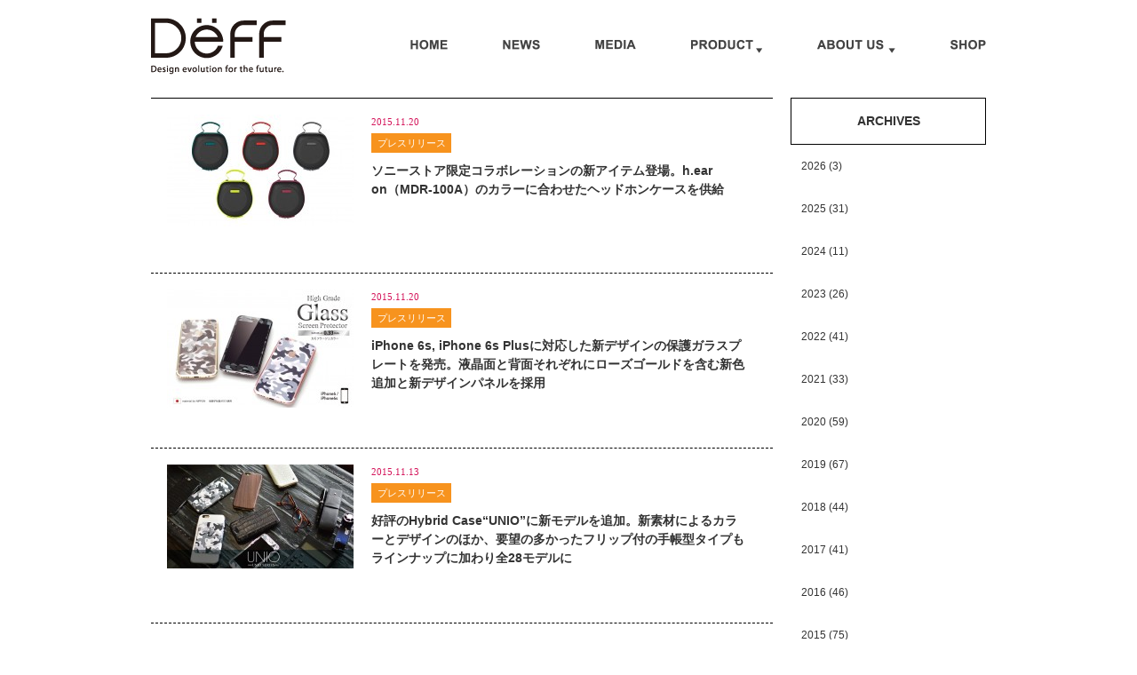

--- FILE ---
content_type: text/html; charset=UTF-8
request_url: https://deff.co.jp/2015/11?post_type=news
body_size: 8358
content:
<!DOCTYPE html>
<html lang="ja">
<head>
<meta charset="UTF-8">
<meta http-equiv="X-UA-Compatible" content="IE=edge">
<meta name="facebook-domain-verification" content="mdinhqkryg1ucw7yu7d229lcyu527p">
<meta name="robots" content="noindex,follow">
<title>11月, 2015 | Deff Corporation</title>
<link rel="dns-prefetch" href="//translate.google.com">
<link rel="dns-prefetch" href="//s.w.org">
<link rel="dns-prefetch" href="/css/common/reset.css">
<link rel="dns-prefetch" href="/css/common/huck.css">
<link rel="dns-prefetch" href="/css/common/normalize.css">
<link rel="dns-prefetch" href="/css/basic_sp.css">
<link rel="dns-prefetch" href="/css/style_sp.css">
<link rel="dns-prefetch" href="/css/basic_pc.css">
<link rel="dns-prefetch" href="/css/style_pc.css">
<link rel="dns-prefetch" href="/css/jquery.bxslider.css">
<link rel="dns-prefetch" href="//www.google-analytics.com">
<link rel="canonical" href="https://deff.co.jp/2015/11?post_type=news">
<link rel="alternate" type="application/rss+xml" title="Deff Corporation &raquo; ニュース フィード" href="https://deff.co.jp/news/feed/">
<link rel="https://api.w.org/" href="https://deff.co.jp/wp-json/">
<link rel="Shortcut Icon" type="image/x-icon" href="//deff.co.jp/wp-content/uploads/2014/10/favicon.ico">
<link rel="stylesheet" href="/css/common/reset.css" media="screen,print">
<link rel="stylesheet" href="/css/common/huck.css" media="screen,print">
<link rel="stylesheet" href="/css/common/normalize.css" media="screen,print">
<link rel="stylesheet" href="/css/basic_sp.css" media="screen and (min-width:1px) and (max-width:640px)">
<link rel="stylesheet" href="/css/style_sp.css" media="screen and (min-width:1px) and (max-width:640px)">
<link rel="stylesheet" href="/css/basic_pc.css" media="print, screen and (min-width:641px)">
<link rel="stylesheet" href="/css/style_pc.css" media="print, screen and (min-width:641px)">
<link rel="stylesheet" href="/css/jquery.bxslider.css" media="print, screen">
<link rel="stylesheet" type="text/css" href="https://deff.co.jp/wp-content/cache/head-cleaner/css/0ede354e53975fede84b20e8c7cc41ff.css" media="all">
<link rel="stylesheet" id="validate-engine-css-css" href="https://deff.co.jp/wp-content/plugins/wysija-newsletters/css/validationEngine.jquery.css" type="text/css" media="all">
<link rel="stylesheet" id="sbi_styles-css" href="https://deff.co.jp/wp-content/plugins/instagram-feed/css/sbi-styles.min.css" type="text/css" media="all">
<link rel="stylesheet" id="google-language-translator-css" href="https://deff.co.jp/wp-content/plugins/google-language-translator/css/style.css" type="text/css" media="">
<link rel="stylesheet" id="video-js-css" href="https://deff.co.jp/wp-content/plugins/video-embed-thumbnail-generator/video-js/video-js.css" type="text/css" media="all">
<link rel="stylesheet" id="video-js-kg-skin-css" href="https://deff.co.jp/wp-content/plugins/video-embed-thumbnail-generator/video-js/kg-video-js-skin.css" type="text/css" media="all">
<link rel="stylesheet" id="dashicons-css" href="https://deff.co.jp/wp-includes/css/dashicons.min.css" type="text/css" media="all">
<link rel="stylesheet" id="kgvid_video_styles-css" href="https://deff.co.jp/wp-content/plugins/video-embed-thumbnail-generator/css/kgvid_styles.css" type="text/css" media="all">
<script async src="https://www.google-analytics.com/analytics.js"></script>
<script type="text/javascript" src="https://deff.co.jp/wp-content/cache/head-cleaner/js/62e21cfb95e1f714baf4d4ecb085f4c4.js"></script>

<!--[if lt IE 9]><script src="/js/html5.js"></script><![endif]-->
<script src="/js/respond.js"></script>
</head>

<!-- ID　-->
<body id="list">



<!-- /////////////// Header -->
<header id="globalHeader">
<div class="inner">
<h1 class="logo"><a href="/"><img src="/images/common/logo.gif" alt="Deff"></a></h1>

<p class="menuBtn"><a href="#"><img src="/images/sp/menu.png" /></a></p>
<!-- /.inner --></div>
<!-- /#globalHeader --></header>

<!-- /////////////// GlobalNavigation -->
<nav id="globalNavi" role="navigation" class="clearfix">
<div class="nav">
<div class="menu-nav-container"><ul id="menu-nav" class="menu"><li id="menu-item-6" class="menu-item menu-item-type-custom menu-item-object-custom menu-item-6 has-image"><a href="/"><img src="https://deff.co.jp/wp-content/uploads/2014/09/gnavi_011.gif" class="attachment-full size-full wp-post-image" alt="HOME" title="HOME" /></a></li>
<li id="menu-item-18" class="menu-item menu-item-type-custom menu-item-object-custom menu-item-18 has-image"><a href="/news/"><img src="https://deff.co.jp/wp-content/uploads/2014/09/gnavi_021.gif" class="attachment-full size-full wp-post-image" alt="NEWS" title="NEWS" /></a></li>
<li id="menu-item-40" class="menu-item menu-item-type-custom menu-item-object-custom menu-item-40 has-image"><a href="/media/"><img src="https://deff.co.jp/wp-content/uploads/2014/09/gnavi_031.gif" class="attachment-full size-full wp-post-image" alt="MEDIA" title="MEDIA" /></a></li>
<li id="menu-item-17" class="menu-item menu-item-type-custom menu-item-object-custom menu-item-has-children menu-item-17 has-image"><a href="/product/"><img src="https://deff.co.jp/wp-content/uploads/2014/09/gnavi_041.gif" class="attachment-full size-full wp-post-image" alt="PRODUCT" title="PRODUCT" /></a>
<ul class="sub-menu">
	<li id="menu-item-135" class="menu-item menu-item-type-custom menu-item-object-custom menu-item-135"><a href="/product/">New</a></li>
	<li id="menu-item-129" class="menu-item menu-item-type-taxonomy menu-item-object-product_category menu-item-129"><a href="https://deff.co.jp/product_category/iphone">iPhone</a></li>
	<li id="menu-item-124" class="menu-item menu-item-type-taxonomy menu-item-object-product_category menu-item-124"><a href="https://deff.co.jp/product_category/xperia">Xperia</a></li>
	<li id="menu-item-9907" class="menu-item menu-item-type-taxonomy menu-item-object-product_category menu-item-9907"><a href="https://deff.co.jp/product_category/%e3%82%ab%e3%83%bc%e3%82%a2%e3%82%af%e3%82%bb%e3%82%b5%e3%83%aa">カーアクセサリー</a></li>
	<li id="menu-item-5656" class="menu-item menu-item-type-taxonomy menu-item-object-product_category menu-item-5656"><a href="https://deff.co.jp/product_category/%e3%82%b9%e3%83%86%e3%83%bc%e3%82%b7%e3%83%a7%e3%83%8a%e3%83%aa%e3%83%bc">ステーショナリー</a></li>
	<li id="menu-item-9914" class="menu-item menu-item-type-taxonomy menu-item-object-product_category menu-item-9914"><a href="https://deff.co.jp/product_category/apple-watch">Apple Watch</a></li>
	<li id="menu-item-9912" class="menu-item menu-item-type-taxonomy menu-item-object-product_category menu-item-9912"><a href="https://deff.co.jp/product_category/%e3%83%af%e3%82%a4%e3%83%a4%e3%83%ac%e3%82%b9%e5%85%85%e9%9b%bb%e5%99%a8">ワイヤレス充電器</a></li>
	<li id="menu-item-9909" class="menu-item menu-item-type-taxonomy menu-item-object-product_category menu-item-9909"><a href="https://deff.co.jp/product_category/airpods">AirPods</a></li>
	<li id="menu-item-9911" class="menu-item menu-item-type-taxonomy menu-item-object-product_category menu-item-9911"><a href="https://deff.co.jp/product_category/%e3%82%b9%e3%83%9e%e3%83%bc%e3%83%88%e3%83%95%e3%82%a9%e3%83%b3">スマートフォン</a></li>
	<li id="menu-item-131" class="menu-item menu-item-type-taxonomy menu-item-object-product_category menu-item-131"><a href="https://deff.co.jp/product_category/ipad">iPad</a></li>
	<li id="menu-item-9910" class="menu-item menu-item-type-taxonomy menu-item-object-product_category menu-item-9910"><a href="https://deff.co.jp/product_category/%e3%82%ad%e3%83%a3%e3%83%b3%e3%83%97">キャンプ</a></li>
	<li id="menu-item-8533" class="menu-item menu-item-type-post_type menu-item-object-page menu-item-8533"><a href="https://deff.co.jp/ks-cp">刻印（名入れ）法人窓口</a></li>
</ul>
</li>
<li id="menu-item-39" class="menu-item menu-item-type-custom menu-item-object-custom menu-item-has-children menu-item-39 has-image"><a href="/brand_concept/"><img src="https://deff.co.jp/wp-content/uploads/2014/09/gnavi_051.gif" class="attachment-full size-full wp-post-image" alt="ABOUT US" title="ABOUT US" /></a>
<ul class="sub-menu">
	<li id="menu-item-37" class="menu-item menu-item-type-post_type menu-item-object-page menu-item-37"><a href="https://deff.co.jp/brand_concept">Brand Concept</a></li>
	<li id="menu-item-36" class="menu-item menu-item-type-post_type menu-item-object-page menu-item-36"><a href="https://deff.co.jp/outline">Outline</a></li>
	<li id="menu-item-9923" class="menu-item menu-item-type-post_type menu-item-object-page menu-item-9923"><a href="https://deff.co.jp/sdgs">SDGs</a></li>
	<li id="menu-item-35" class="menu-item menu-item-type-post_type menu-item-object-page menu-item-35"><a href="https://deff.co.jp/design_director">Design Director</a></li>
	<li id="menu-item-34" class="menu-item menu-item-type-post_type menu-item-object-page menu-item-34"><a href="https://deff.co.jp/partner">Partner</a></li>
	<li id="menu-item-33" class="menu-item menu-item-type-post_type menu-item-object-page menu-item-33"><a href="https://deff.co.jp/contact">Contact</a></li>
</ul>
</li>
<li id="menu-item-38" class="menu-item menu-item-type-post_type menu-item-object-page menu-item-38 has-image"><a href="https://deff.co.jp/shop"><img src="https://deff.co.jp/wp-content/uploads/2014/09/gnavi_061.gif" class="attachment-full size-full wp-post-image" alt="SHOP" title="SHOP" /></a></li>
</ul></div><!-- /.nav --></div>
</nav>

<!-- /////////////// Content -->
<div id="content" class="clearfix">

<div id="main">
<section>
<div class="image"><a href="https://deff.co.jp/news/dca-sohp1">
<img src="https://deff.co.jp/wp-content/uploads/2015/11/CC-DCA-SOHP1-210x126.jpeg" class="attachment-thumbnail size-thumbnail wp-post-image" alt="" srcset="https://deff.co.jp/wp-content/uploads/2015/11/CC-DCA-SOHP1-210x126.jpeg 210w, https://deff.co.jp/wp-content/uploads/2015/11/CC-DCA-SOHP1.jpeg 750w" sizes="(max-width: 210px) 100vw, 210px" /></a></div>
<div class="entry">
<div class="date">2015.11.20</div>
<div class="icon press">プレスリリース</div><h2><a href="https://deff.co.jp/news/dca-sohp1">ソニーストア限定コラボレーションの新アイテム登場。h.ear on（MDR-100A）のカラーに合わせたヘッドホンケースを供給</a></h2>
<!-- /.entry --></div>
</section>
<section>
<div class="image"><a href="https://deff.co.jp/news/dg-ip6sg-2">
<img src="https://deff.co.jp/wp-content/uploads/2015/11/9939d4ccc7d3bca2e79ff536961171c1-210x133.jpg" class="attachment-thumbnail size-thumbnail wp-post-image" alt="" srcset="https://deff.co.jp/wp-content/uploads/2015/11/9939d4ccc7d3bca2e79ff536961171c1-210x133.jpg 210w, https://deff.co.jp/wp-content/uploads/2015/11/9939d4ccc7d3bca2e79ff536961171c1-940x600.jpg 940w, https://deff.co.jp/wp-content/uploads/2015/11/9939d4ccc7d3bca2e79ff536961171c1.jpg 950w" sizes="(max-width: 210px) 100vw, 210px" /></a></div>
<div class="entry">
<div class="date">2015.11.20</div>
<div class="icon press">プレスリリース</div><h2><a href="https://deff.co.jp/news/dg-ip6sg-2">iPhone 6s, iPhone 6s Plusに対応した新デザインの保護ガラスプレートを発売。液晶面と背面それぞれにローズゴールドを含む新色追加と新デザインパネルを採用</a></h2>
<!-- /.entry --></div>
</section>
<section>
<div class="image"><a href="https://deff.co.jp/news/dos-ip6sa">
<img src="https://deff.co.jp/wp-content/uploads/2015/11/uniomenuimg5-210x117.jpg" class="attachment-thumbnail size-thumbnail wp-post-image" alt="" srcset="https://deff.co.jp/wp-content/uploads/2015/11/uniomenuimg5-210x117.jpg 210w, https://deff.co.jp/wp-content/uploads/2015/11/uniomenuimg5.jpg 950w" sizes="(max-width: 210px) 100vw, 210px" /></a></div>
<div class="entry">
<div class="date">2015.11.13</div>
<div class="icon press">プレスリリース</div><h2><a href="https://deff.co.jp/news/dos-ip6sa">好評のHybrid Case“UNIO”に新モデルを追加。新素材によるカラーとデザインのほか、要望の多かったフリップ付の手帳型タイプもラインナップに加わり全28モデルに</a></h2>
<!-- /.entry --></div>
</section>
<section>
<div class="image"><a href="https://deff.co.jp/news/dca-mbled">
<img src="https://deff.co.jp/wp-content/uploads/2015/11/69c9a3556e664f8a8aadd826e94c26a41-210x133.jpg" class="attachment-thumbnail size-thumbnail wp-post-image" alt="" srcset="https://deff.co.jp/wp-content/uploads/2015/11/69c9a3556e664f8a8aadd826e94c26a41-210x133.jpg 210w, https://deff.co.jp/wp-content/uploads/2015/11/69c9a3556e664f8a8aadd826e94c26a41-940x600.jpg 940w, https://deff.co.jp/wp-content/uploads/2015/11/69c9a3556e664f8a8aadd826e94c26a41.jpg 950w" sizes="(max-width: 210px) 100vw, 210px" /></a></div>
<div class="entry">
<div class="date">2015.11.06</div>
<div class="icon press">プレスリリース</div><h2><a href="https://deff.co.jp/news/dca-mbled">差込む向きを間違えない、迷わない。表裏どちらでも差込み可能なUSBケーブルを発売。スマートフォンへの充電状態を確認できるLEDインジケータをコネクタに搭載</a></h2>
<!-- /.entry --></div>
</section>

<div class='wp-pagenavi' role='navigation'>
<span aria-current='page' class='current'>1</span>
</div><!-- /#main --></div>

<aside id="side">
<div><h2 class="widgettitle">ARCHIVES</h2>
<ul id='widget-collapsarch-3-top' class='collapsing archives list'>
  <li class='collapsing archives expand'><span title='click to expand' class='collapsing archives expand'><span class='sym'></span><a href='https://deff.co.jp/2026?post_type=news'>2026  <span class="yearCount">(3)</span>
</a>
</span>    <div style='display:none' id='collapsArch-2026:3'>
    <ul>
      <li class='collapsing archives '><a href='https://deff.co.jp/2026/01?post_type=news' title='1月'>1月 </a>
      </li> <!-- close month --> 
  </ul>
     </div>
  </li> <!-- end year -->
  <li class='collapsing archives expand'><span title='click to expand' class='collapsing archives expand'><span class='sym'></span><a href='https://deff.co.jp/2025?post_type=news'>2025  <span class="yearCount">(31)</span>
</a>
</span>    <div style='display:none' id='collapsArch-2025:3'>
    <ul>
      <li class='collapsing archives '><a href='https://deff.co.jp/2025/11?post_type=news' title='11月'>11月 </a>
      </li> <!-- close month --> 
      <li class='collapsing archives '><a href='https://deff.co.jp/2025/10?post_type=news' title='10月'>10月 </a>
      </li> <!-- close month --> 
      <li class='collapsing archives '><a href='https://deff.co.jp/2025/09?post_type=news' title='9月'>9月 </a>
      </li> <!-- close month --> 
      <li class='collapsing archives '><a href='https://deff.co.jp/2025/07?post_type=news' title='7月'>7月 </a>
      </li> <!-- close month --> 
      <li class='collapsing archives '><a href='https://deff.co.jp/2025/05?post_type=news' title='5月'>5月 </a>
      </li> <!-- close month --> 
      <li class='collapsing archives '><a href='https://deff.co.jp/2025/04?post_type=news' title='4月'>4月 </a>
      </li> <!-- close month --> 
      <li class='collapsing archives '><a href='https://deff.co.jp/2025/02?post_type=news' title='2月'>2月 </a>
      </li> <!-- close month --> 
  </ul>
     </div>
  </li> <!-- end year -->
  <li class='collapsing archives expand'><span title='click to expand' class='collapsing archives expand'><span class='sym'></span><a href='https://deff.co.jp/2024?post_type=news'>2024  <span class="yearCount">(11)</span>
</a>
</span>    <div style='display:none' id='collapsArch-2024:3'>
    <ul>
      <li class='collapsing archives '><a href='https://deff.co.jp/2024/09?post_type=news' title='9月'>9月 </a>
      </li> <!-- close month --> 
      <li class='collapsing archives '><a href='https://deff.co.jp/2024/08?post_type=news' title='8月'>8月 </a>
      </li> <!-- close month --> 
      <li class='collapsing archives '><a href='https://deff.co.jp/2024/04?post_type=news' title='4月'>4月 </a>
      </li> <!-- close month --> 
  </ul>
     </div>
  </li> <!-- end year -->
  <li class='collapsing archives expand'><span title='click to expand' class='collapsing archives expand'><span class='sym'></span><a href='https://deff.co.jp/2023?post_type=news'>2023  <span class="yearCount">(26)</span>
</a>
</span>    <div style='display:none' id='collapsArch-2023:3'>
    <ul>
      <li class='collapsing archives '><a href='https://deff.co.jp/2023/12?post_type=news' title='12月'>12月 </a>
      </li> <!-- close month --> 
      <li class='collapsing archives '><a href='https://deff.co.jp/2023/10?post_type=news' title='10月'>10月 </a>
      </li> <!-- close month --> 
      <li class='collapsing archives '><a href='https://deff.co.jp/2023/09?post_type=news' title='9月'>9月 </a>
      </li> <!-- close month --> 
      <li class='collapsing archives '><a href='https://deff.co.jp/2023/08?post_type=news' title='8月'>8月 </a>
      </li> <!-- close month --> 
      <li class='collapsing archives '><a href='https://deff.co.jp/2023/06?post_type=news' title='6月'>6月 </a>
      </li> <!-- close month --> 
      <li class='collapsing archives '><a href='https://deff.co.jp/2023/05?post_type=news' title='5月'>5月 </a>
      </li> <!-- close month --> 
      <li class='collapsing archives '><a href='https://deff.co.jp/2023/04?post_type=news' title='4月'>4月 </a>
      </li> <!-- close month --> 
      <li class='collapsing archives '><a href='https://deff.co.jp/2023/03?post_type=news' title='3月'>3月 </a>
      </li> <!-- close month --> 
      <li class='collapsing archives '><a href='https://deff.co.jp/2023/02?post_type=news' title='2月'>2月 </a>
      </li> <!-- close month --> 
  </ul>
     </div>
  </li> <!-- end year -->
  <li class='collapsing archives expand'><span title='click to expand' class='collapsing archives expand'><span class='sym'></span><a href='https://deff.co.jp/2022?post_type=news'>2022  <span class="yearCount">(41)</span>
</a>
</span>    <div style='display:none' id='collapsArch-2022:3'>
    <ul>
      <li class='collapsing archives '><a href='https://deff.co.jp/2022/12?post_type=news' title='12月'>12月 </a>
      </li> <!-- close month --> 
      <li class='collapsing archives '><a href='https://deff.co.jp/2022/11?post_type=news' title='11月'>11月 </a>
      </li> <!-- close month --> 
      <li class='collapsing archives '><a href='https://deff.co.jp/2022/10?post_type=news' title='10月'>10月 </a>
      </li> <!-- close month --> 
      <li class='collapsing archives '><a href='https://deff.co.jp/2022/09?post_type=news' title='9月'>9月 </a>
      </li> <!-- close month --> 
      <li class='collapsing archives '><a href='https://deff.co.jp/2022/08?post_type=news' title='8月'>8月 </a>
      </li> <!-- close month --> 
      <li class='collapsing archives '><a href='https://deff.co.jp/2022/07?post_type=news' title='7月'>7月 </a>
      </li> <!-- close month --> 
      <li class='collapsing archives '><a href='https://deff.co.jp/2022/06?post_type=news' title='6月'>6月 </a>
      </li> <!-- close month --> 
      <li class='collapsing archives '><a href='https://deff.co.jp/2022/05?post_type=news' title='5月'>5月 </a>
      </li> <!-- close month --> 
      <li class='collapsing archives '><a href='https://deff.co.jp/2022/04?post_type=news' title='4月'>4月 </a>
      </li> <!-- close month --> 
      <li class='collapsing archives '><a href='https://deff.co.jp/2022/03?post_type=news' title='3月'>3月 </a>
      </li> <!-- close month --> 
      <li class='collapsing archives '><a href='https://deff.co.jp/2022/01?post_type=news' title='1月'>1月 </a>
      </li> <!-- close month --> 
  </ul>
     </div>
  </li> <!-- end year -->
  <li class='collapsing archives expand'><span title='click to expand' class='collapsing archives expand'><span class='sym'></span><a href='https://deff.co.jp/2021?post_type=news'>2021  <span class="yearCount">(33)</span>
</a>
</span>    <div style='display:none' id='collapsArch-2021:3'>
    <ul>
      <li class='collapsing archives '><a href='https://deff.co.jp/2021/12?post_type=news' title='12月'>12月 </a>
      </li> <!-- close month --> 
      <li class='collapsing archives '><a href='https://deff.co.jp/2021/11?post_type=news' title='11月'>11月 </a>
      </li> <!-- close month --> 
      <li class='collapsing archives '><a href='https://deff.co.jp/2021/10?post_type=news' title='10月'>10月 </a>
      </li> <!-- close month --> 
      <li class='collapsing archives '><a href='https://deff.co.jp/2021/09?post_type=news' title='9月'>9月 </a>
      </li> <!-- close month --> 
      <li class='collapsing archives '><a href='https://deff.co.jp/2021/07?post_type=news' title='7月'>7月 </a>
      </li> <!-- close month --> 
      <li class='collapsing archives '><a href='https://deff.co.jp/2021/06?post_type=news' title='6月'>6月 </a>
      </li> <!-- close month --> 
      <li class='collapsing archives '><a href='https://deff.co.jp/2021/05?post_type=news' title='5月'>5月 </a>
      </li> <!-- close month --> 
      <li class='collapsing archives '><a href='https://deff.co.jp/2021/04?post_type=news' title='4月'>4月 </a>
      </li> <!-- close month --> 
      <li class='collapsing archives '><a href='https://deff.co.jp/2021/03?post_type=news' title='3月'>3月 </a>
      </li> <!-- close month --> 
      <li class='collapsing archives '><a href='https://deff.co.jp/2021/01?post_type=news' title='1月'>1月 </a>
      </li> <!-- close month --> 
  </ul>
     </div>
  </li> <!-- end year -->
  <li class='collapsing archives expand'><span title='click to expand' class='collapsing archives expand'><span class='sym'></span><a href='https://deff.co.jp/2020?post_type=news'>2020  <span class="yearCount">(59)</span>
</a>
</span>    <div style='display:none' id='collapsArch-2020:3'>
    <ul>
      <li class='collapsing archives '><a href='https://deff.co.jp/2020/12?post_type=news' title='12月'>12月 </a>
      </li> <!-- close month --> 
      <li class='collapsing archives '><a href='https://deff.co.jp/2020/11?post_type=news' title='11月'>11月 </a>
      </li> <!-- close month --> 
      <li class='collapsing archives '><a href='https://deff.co.jp/2020/10?post_type=news' title='10月'>10月 </a>
      </li> <!-- close month --> 
      <li class='collapsing archives '><a href='https://deff.co.jp/2020/07?post_type=news' title='7月'>7月 </a>
      </li> <!-- close month --> 
      <li class='collapsing archives '><a href='https://deff.co.jp/2020/06?post_type=news' title='6月'>6月 </a>
      </li> <!-- close month --> 
      <li class='collapsing archives '><a href='https://deff.co.jp/2020/05?post_type=news' title='5月'>5月 </a>
      </li> <!-- close month --> 
      <li class='collapsing archives '><a href='https://deff.co.jp/2020/04?post_type=news' title='4月'>4月 </a>
      </li> <!-- close month --> 
      <li class='collapsing archives '><a href='https://deff.co.jp/2020/03?post_type=news' title='3月'>3月 </a>
      </li> <!-- close month --> 
      <li class='collapsing archives '><a href='https://deff.co.jp/2020/02?post_type=news' title='2月'>2月 </a>
      </li> <!-- close month --> 
      <li class='collapsing archives '><a href='https://deff.co.jp/2020/01?post_type=news' title='1月'>1月 </a>
      </li> <!-- close month --> 
  </ul>
     </div>
  </li> <!-- end year -->
  <li class='collapsing archives expand'><span title='click to expand' class='collapsing archives expand'><span class='sym'></span><a href='https://deff.co.jp/2019?post_type=news'>2019  <span class="yearCount">(67)</span>
</a>
</span>    <div style='display:none' id='collapsArch-2019:3'>
    <ul>
      <li class='collapsing archives '><a href='https://deff.co.jp/2019/12?post_type=news' title='12月'>12月 </a>
      </li> <!-- close month --> 
      <li class='collapsing archives '><a href='https://deff.co.jp/2019/11?post_type=news' title='11月'>11月 </a>
      </li> <!-- close month --> 
      <li class='collapsing archives '><a href='https://deff.co.jp/2019/10?post_type=news' title='10月'>10月 </a>
      </li> <!-- close month --> 
      <li class='collapsing archives '><a href='https://deff.co.jp/2019/09?post_type=news' title='9月'>9月 </a>
      </li> <!-- close month --> 
      <li class='collapsing archives '><a href='https://deff.co.jp/2019/07?post_type=news' title='7月'>7月 </a>
      </li> <!-- close month --> 
      <li class='collapsing archives '><a href='https://deff.co.jp/2019/06?post_type=news' title='6月'>6月 </a>
      </li> <!-- close month --> 
      <li class='collapsing archives '><a href='https://deff.co.jp/2019/05?post_type=news' title='5月'>5月 </a>
      </li> <!-- close month --> 
      <li class='collapsing archives '><a href='https://deff.co.jp/2019/04?post_type=news' title='4月'>4月 </a>
      </li> <!-- close month --> 
      <li class='collapsing archives '><a href='https://deff.co.jp/2019/02?post_type=news' title='2月'>2月 </a>
      </li> <!-- close month --> 
      <li class='collapsing archives '><a href='https://deff.co.jp/2019/01?post_type=news' title='1月'>1月 </a>
      </li> <!-- close month --> 
  </ul>
     </div>
  </li> <!-- end year -->
  <li class='collapsing archives expand'><span title='click to expand' class='collapsing archives expand'><span class='sym'></span><a href='https://deff.co.jp/2018?post_type=news'>2018  <span class="yearCount">(44)</span>
</a>
</span>    <div style='display:none' id='collapsArch-2018:3'>
    <ul>
      <li class='collapsing archives '><a href='https://deff.co.jp/2018/12?post_type=news' title='12月'>12月 </a>
      </li> <!-- close month --> 
      <li class='collapsing archives '><a href='https://deff.co.jp/2018/11?post_type=news' title='11月'>11月 </a>
      </li> <!-- close month --> 
      <li class='collapsing archives '><a href='https://deff.co.jp/2018/10?post_type=news' title='10月'>10月 </a>
      </li> <!-- close month --> 
      <li class='collapsing archives '><a href='https://deff.co.jp/2018/09?post_type=news' title='9月'>9月 </a>
      </li> <!-- close month --> 
      <li class='collapsing archives '><a href='https://deff.co.jp/2018/07?post_type=news' title='7月'>7月 </a>
      </li> <!-- close month --> 
      <li class='collapsing archives '><a href='https://deff.co.jp/2018/06?post_type=news' title='6月'>6月 </a>
      </li> <!-- close month --> 
      <li class='collapsing archives '><a href='https://deff.co.jp/2018/05?post_type=news' title='5月'>5月 </a>
      </li> <!-- close month --> 
      <li class='collapsing archives '><a href='https://deff.co.jp/2018/04?post_type=news' title='4月'>4月 </a>
      </li> <!-- close month --> 
      <li class='collapsing archives '><a href='https://deff.co.jp/2018/03?post_type=news' title='3月'>3月 </a>
      </li> <!-- close month --> 
      <li class='collapsing archives '><a href='https://deff.co.jp/2018/02?post_type=news' title='2月'>2月 </a>
      </li> <!-- close month --> 
      <li class='collapsing archives '><a href='https://deff.co.jp/2018/01?post_type=news' title='1月'>1月 </a>
      </li> <!-- close month --> 
  </ul>
     </div>
  </li> <!-- end year -->
  <li class='collapsing archives expand'><span title='click to expand' class='collapsing archives expand'><span class='sym'></span><a href='https://deff.co.jp/2017?post_type=news'>2017  <span class="yearCount">(41)</span>
</a>
</span>    <div style='display:none' id='collapsArch-2017:3'>
    <ul>
      <li class='collapsing archives '><a href='https://deff.co.jp/2017/12?post_type=news' title='12月'>12月 </a>
      </li> <!-- close month --> 
      <li class='collapsing archives '><a href='https://deff.co.jp/2017/11?post_type=news' title='11月'>11月 </a>
      </li> <!-- close month --> 
      <li class='collapsing archives '><a href='https://deff.co.jp/2017/09?post_type=news' title='9月'>9月 </a>
      </li> <!-- close month --> 
      <li class='collapsing archives '><a href='https://deff.co.jp/2017/08?post_type=news' title='8月'>8月 </a>
      </li> <!-- close month --> 
      <li class='collapsing archives '><a href='https://deff.co.jp/2017/07?post_type=news' title='7月'>7月 </a>
      </li> <!-- close month --> 
      <li class='collapsing archives '><a href='https://deff.co.jp/2017/06?post_type=news' title='6月'>6月 </a>
      </li> <!-- close month --> 
      <li class='collapsing archives '><a href='https://deff.co.jp/2017/05?post_type=news' title='5月'>5月 </a>
      </li> <!-- close month --> 
      <li class='collapsing archives '><a href='https://deff.co.jp/2017/04?post_type=news' title='4月'>4月 </a>
      </li> <!-- close month --> 
      <li class='collapsing archives '><a href='https://deff.co.jp/2017/02?post_type=news' title='2月'>2月 </a>
      </li> <!-- close month --> 
      <li class='collapsing archives '><a href='https://deff.co.jp/2017/01?post_type=news' title='1月'>1月 </a>
      </li> <!-- close month --> 
  </ul>
     </div>
  </li> <!-- end year -->
  <li class='collapsing archives expand'><span title='click to expand' class='collapsing archives expand'><span class='sym'></span><a href='https://deff.co.jp/2016?post_type=news'>2016  <span class="yearCount">(46)</span>
</a>
</span>    <div style='display:none' id='collapsArch-2016:3'>
    <ul>
      <li class='collapsing archives '><a href='https://deff.co.jp/2016/12?post_type=news' title='12月'>12月 </a>
      </li> <!-- close month --> 
      <li class='collapsing archives '><a href='https://deff.co.jp/2016/11?post_type=news' title='11月'>11月 </a>
      </li> <!-- close month --> 
      <li class='collapsing archives '><a href='https://deff.co.jp/2016/10?post_type=news' title='10月'>10月 </a>
      </li> <!-- close month --> 
      <li class='collapsing archives '><a href='https://deff.co.jp/2016/09?post_type=news' title='9月'>9月 </a>
      </li> <!-- close month --> 
      <li class='collapsing archives '><a href='https://deff.co.jp/2016/08?post_type=news' title='8月'>8月 </a>
      </li> <!-- close month --> 
      <li class='collapsing archives '><a href='https://deff.co.jp/2016/06?post_type=news' title='6月'>6月 </a>
      </li> <!-- close month --> 
      <li class='collapsing archives '><a href='https://deff.co.jp/2016/05?post_type=news' title='5月'>5月 </a>
      </li> <!-- close month --> 
      <li class='collapsing archives '><a href='https://deff.co.jp/2016/04?post_type=news' title='4月'>4月 </a>
      </li> <!-- close month --> 
      <li class='collapsing archives '><a href='https://deff.co.jp/2016/03?post_type=news' title='3月'>3月 </a>
      </li> <!-- close month --> 
      <li class='collapsing archives '><a href='https://deff.co.jp/2016/02?post_type=news' title='2月'>2月 </a>
      </li> <!-- close month --> 
      <li class='collapsing archives '><a href='https://deff.co.jp/2016/01?post_type=news' title='1月'>1月 </a>
      </li> <!-- close month --> 
  </ul>
     </div>
  </li> <!-- end year -->
  <li class='collapsing archives expand'><span title='click to expand' class='collapsing archives expand'><span class='sym'></span><a href='https://deff.co.jp/2015?post_type=news'>2015  <span class="yearCount">(75)</span>
</a>
</span>    <div style='display:none' id='collapsArch-2015:3'>
    <ul>
      <li class='collapsing archives '><a href='https://deff.co.jp/2015/12?post_type=news' title='12月'>12月 </a>
      </li> <!-- close month --> 
      <li class='collapsing archives '><a href='https://deff.co.jp/2015/11?post_type=news' title='11月'>11月 </a>
      </li> <!-- close month --> 
      <li class='collapsing archives '><a href='https://deff.co.jp/2015/10?post_type=news' title='10月'>10月 </a>
      </li> <!-- close month --> 
      <li class='collapsing archives '><a href='https://deff.co.jp/2015/09?post_type=news' title='9月'>9月 </a>
      </li> <!-- close month --> 
      <li class='collapsing archives '><a href='https://deff.co.jp/2015/08?post_type=news' title='8月'>8月 </a>
      </li> <!-- close month --> 
      <li class='collapsing archives '><a href='https://deff.co.jp/2015/07?post_type=news' title='7月'>7月 </a>
      </li> <!-- close month --> 
      <li class='collapsing archives '><a href='https://deff.co.jp/2015/06?post_type=news' title='6月'>6月 </a>
      </li> <!-- close month --> 
      <li class='collapsing archives '><a href='https://deff.co.jp/2015/05?post_type=news' title='5月'>5月 </a>
      </li> <!-- close month --> 
      <li class='collapsing archives '><a href='https://deff.co.jp/2015/04?post_type=news' title='4月'>4月 </a>
      </li> <!-- close month --> 
      <li class='collapsing archives '><a href='https://deff.co.jp/2015/03?post_type=news' title='3月'>3月 </a>
      </li> <!-- close month --> 
      <li class='collapsing archives '><a href='https://deff.co.jp/2015/02?post_type=news' title='2月'>2月 </a>
      </li> <!-- close month --> 
      <li class='collapsing archives '><a href='https://deff.co.jp/2015/01?post_type=news' title='1月'>1月 </a>
      </li> <!-- close month --> 
  </ul>
     </div>
  </li> <!-- end year -->
  <li class='collapsing archives expand'><span title='click to expand' class='collapsing archives expand'><span class='sym'></span><a href='https://deff.co.jp/2014?post_type=news'>2014  <span class="yearCount">(36)</span>
</a>
</span>    <div style='display:none' id='collapsArch-2014:3'>
    <ul>
      <li class='collapsing archives '><a href='https://deff.co.jp/2014/12?post_type=news' title='12月'>12月 </a>
      </li> <!-- close month --> 
      <li class='collapsing archives '><a href='https://deff.co.jp/2014/11?post_type=news' title='11月'>11月 </a>
      </li> <!-- close month --> 
      <li class='collapsing archives '><a href='https://deff.co.jp/2014/10?post_type=news' title='10月'>10月 </a>
      </li> <!-- close month --> 
      <li class='collapsing archives '><a href='https://deff.co.jp/2014/09?post_type=news' title='9月'>9月 </a>
      </li> <!-- close month --> 
      <li class='collapsing archives '><a href='https://deff.co.jp/2014/07?post_type=news' title='7月'>7月 </a>
  </li> <!-- close month --></div><!-- close year -->
</li> <!-- end of collapsing archives --><li style='display:none'><script type="text/javascript">
// <![CDATA[
/* These variables are part of the Collapsing Archives Plugin
   * version: 2.0.5
   * revision: $Id: collapsArch.php 1715352 2017-08-18 14:30:00Z robfelty $
   * Copyright 2008 Robert Felty (robfelty.com)
           */
try { collapsItems['catTest'] = 'test'; } catch (err) { collapsItems = new Object(); }
collapsItems['collapsArch-2026-1:3'] = '';
collapsItems['collapsArch-2025-11:3'] = '';
collapsItems['collapsArch-2025-10:3'] = '';
collapsItems['collapsArch-2025-9:3'] = '';
collapsItems['collapsArch-2025-7:3'] = '';
collapsItems['collapsArch-2025-5:3'] = '';
collapsItems['collapsArch-2025-4:3'] = '';
collapsItems['collapsArch-2025-2:3'] = '';
collapsItems['collapsArch-2024-9:3'] = '';
collapsItems['collapsArch-2024-8:3'] = '';
collapsItems['collapsArch-2024-4:3'] = '';
collapsItems['collapsArch-2023-12:3'] = '';
collapsItems['collapsArch-2023-10:3'] = '';
collapsItems['collapsArch-2023-9:3'] = '';
collapsItems['collapsArch-2023-8:3'] = '';
collapsItems['collapsArch-2023-6:3'] = '';
collapsItems['collapsArch-2023-5:3'] = '';
collapsItems['collapsArch-2023-4:3'] = '';
collapsItems['collapsArch-2023-3:3'] = '';
collapsItems['collapsArch-2023-2:3'] = '';
collapsItems['collapsArch-2022-12:3'] = '';
collapsItems['collapsArch-2022-11:3'] = '';
collapsItems['collapsArch-2022-10:3'] = '';
collapsItems['collapsArch-2022-9:3'] = '';
collapsItems['collapsArch-2022-8:3'] = '';
collapsItems['collapsArch-2022-7:3'] = '';
collapsItems['collapsArch-2022-6:3'] = '';
collapsItems['collapsArch-2022-5:3'] = '';
collapsItems['collapsArch-2022-4:3'] = '';
collapsItems['collapsArch-2022-3:3'] = '';
collapsItems['collapsArch-2022-1:3'] = '';
collapsItems['collapsArch-2021-12:3'] = '';
collapsItems['collapsArch-2021-11:3'] = '';
collapsItems['collapsArch-2021-10:3'] = '';
collapsItems['collapsArch-2021-9:3'] = '';
collapsItems['collapsArch-2021-7:3'] = '';
collapsItems['collapsArch-2021-6:3'] = '';
collapsItems['collapsArch-2021-5:3'] = '';
collapsItems['collapsArch-2021-4:3'] = '';
collapsItems['collapsArch-2021-3:3'] = '';
collapsItems['collapsArch-2021-1:3'] = '';
collapsItems['collapsArch-2020-12:3'] = '';
collapsItems['collapsArch-2020-11:3'] = '';
collapsItems['collapsArch-2020-10:3'] = '';
collapsItems['collapsArch-2020-7:3'] = '';
collapsItems['collapsArch-2020-6:3'] = '';
collapsItems['collapsArch-2020-5:3'] = '';
collapsItems['collapsArch-2020-4:3'] = '';
collapsItems['collapsArch-2020-3:3'] = '';
collapsItems['collapsArch-2020-2:3'] = '';
collapsItems['collapsArch-2020-1:3'] = '';
collapsItems['collapsArch-2019-12:3'] = '';
collapsItems['collapsArch-2019-11:3'] = '';
collapsItems['collapsArch-2019-10:3'] = '';
collapsItems['collapsArch-2019-9:3'] = '';
collapsItems['collapsArch-2019-7:3'] = '';
collapsItems['collapsArch-2019-6:3'] = '';
collapsItems['collapsArch-2019-5:3'] = '';
collapsItems['collapsArch-2019-4:3'] = '';
collapsItems['collapsArch-2019-2:3'] = '';
collapsItems['collapsArch-2019-1:3'] = '';
collapsItems['collapsArch-2018-12:3'] = '';
collapsItems['collapsArch-2018-11:3'] = '';
collapsItems['collapsArch-2018-10:3'] = '';
collapsItems['collapsArch-2018-9:3'] = '';
collapsItems['collapsArch-2018-7:3'] = '';
collapsItems['collapsArch-2018-6:3'] = '';
collapsItems['collapsArch-2018-5:3'] = '';
collapsItems['collapsArch-2018-4:3'] = '';
collapsItems['collapsArch-2018-3:3'] = '';
collapsItems['collapsArch-2018-2:3'] = '';
collapsItems['collapsArch-2018-1:3'] = '';
collapsItems['collapsArch-2017-12:3'] = '';
collapsItems['collapsArch-2017-11:3'] = '';
collapsItems['collapsArch-2017-9:3'] = '';
collapsItems['collapsArch-2017-8:3'] = '';
collapsItems['collapsArch-2017-7:3'] = '';
collapsItems['collapsArch-2017-6:3'] = '';
collapsItems['collapsArch-2017-5:3'] = '';
collapsItems['collapsArch-2017-4:3'] = '';
collapsItems['collapsArch-2017-2:3'] = '';
collapsItems['collapsArch-2017-1:3'] = '';
collapsItems['collapsArch-2016-12:3'] = '';
collapsItems['collapsArch-2016-11:3'] = '';
collapsItems['collapsArch-2016-10:3'] = '';
collapsItems['collapsArch-2016-9:3'] = '';
collapsItems['collapsArch-2016-8:3'] = '';
collapsItems['collapsArch-2016-6:3'] = '';
collapsItems['collapsArch-2016-5:3'] = '';
collapsItems['collapsArch-2016-4:3'] = '';
collapsItems['collapsArch-2016-3:3'] = '';
collapsItems['collapsArch-2016-2:3'] = '';
collapsItems['collapsArch-2016-1:3'] = '';
collapsItems['collapsArch-2015-12:3'] = '';
collapsItems['collapsArch-2015-11:3'] = '';
collapsItems['collapsArch-2015-10:3'] = '';
collapsItems['collapsArch-2015-9:3'] = '';
collapsItems['collapsArch-2015-8:3'] = '';
collapsItems['collapsArch-2015-7:3'] = '';
collapsItems['collapsArch-2015-6:3'] = '';
collapsItems['collapsArch-2015-5:3'] = '';
collapsItems['collapsArch-2015-4:3'] = '';
collapsItems['collapsArch-2015-3:3'] = '';
collapsItems['collapsArch-2015-2:3'] = '';
collapsItems['collapsArch-2015-1:3'] = '';
collapsItems['collapsArch-2014-12:3'] = '';
collapsItems['collapsArch-2014-11:3'] = '';
collapsItems['collapsArch-2014-10:3'] = '';
collapsItems['collapsArch-2014-9:3'] = '';
collapsItems['collapsArch-2014-7:3'] = 'collapsArch-2014-7:3';
/*  Collapse Functions, version 2.0
 *
 *--------------------------------------------------------------------------*/
String.prototype.trim = function() {
  return this.replace(/^\s+|\s+$/g,"");
}

function createCookie(name,value,days) {
  if (days) {
    var date = new Date();
    date.setTime(date.getTime()+(days*24*60*60*1000));
    var expires = "; expires="+date.toGMTString();
  } else {
    var expires = "";
  }
  document.cookie = name+"="+value+expires+"; path=/";
}

function readCookie(name) {
  var nameEQ = name + "=";
  var ca = document.cookie.split(';');
  for(var i=0;i < ca.length;i++) {
    var c = ca[i];
    while (c.charAt(0)==' ') {
      c = c.substring(1,c.length);
    }
    if (c.indexOf(nameEQ) == 0) {
      return c.substring(nameEQ.length,c.length);
    }
  }
  return null;
}

function eraseCookie(name) {
  createCookie(name,"",-1);
}

function addExpandCollapse(id, expandSym, collapseSym, accordion) {
  jQuery('#' + id + ' span.expand').on('click.collapsingArchives', function() {
    if (accordion==1) {
      var theDiv = jQuery(this).parent().parent().find('span.collapse').parent().children('div');
      jQuery(theDiv).hide('normal');
      jQuery(this).parent().parent().find('span.collapse').removeClass('collapse').addClass('expand');
      createCookie(theDiv.attr('id'), 0, 7);
      jQuery(this).parent().parent().find('span.sym').html(expandSym);
      //jQuery('#' + id + ' .expand .sym').html(expandSym);
    }
    expandArch(this, expandSym, collapseSym);
    return false;
  });
  jQuery('#' + id + ' span.collapse').on('click.collapsingArchives', function() {
    collapseArch(this, expandSym, collapseSym);
    return false;
  });
}

function expandArch(symbol, expandSym, collapseSym) {
    var theDiv = jQuery(symbol).parent().children('div');
    try {
      if (collapsItems[jQuery(theDiv).attr('id')]!='') {
        jQuery(theDiv).html(collapsItems[jQuery(theDiv).attr('id')]).show('normal');
      } else {
        jQuery(theDiv).show('normal');
      }
    } catch (err) {
      jQuery(theDiv).show('normal');
    }
    jQuery(symbol).removeClass('expand').addClass('collapse');
    jQuery(symbol).children('.sym').html(collapseSym);
    jQuery(symbol).off('click.collapsingArchives').on('click.collapsingArchives', function() {
      collapseArch(symbol, expandSym, collapseSym);
      return false;
    });
  createCookie(theDiv.attr('id'), 1, 7);
}
function collapseArch(symbol, expandSym, collapseSym) {
    var theDiv = jQuery(symbol).parent().children('div');
    jQuery(theDiv).hide('normal');
    jQuery(symbol).removeClass('collapse').addClass('expand');
    jQuery(symbol).children('.sym').html(expandSym);
    jQuery(symbol).off('click.collapsingArchives').on('click.collapsingArchives', function() {
      expandArch(symbol, expandSym, collapseSym);
      return false;
    });
  createCookie(theDiv.attr('id'), 0, 7);
}
addExpandCollapse('widget-collapsarch-3-top','', '', 0)// ]]>
</script></li>
</ul>
</div>
<ul class="bnr">
<li><a href="http://www.shop-deff.com/" target="_blank"><img src="/images/common/bnr_direct.gif" alt="直販サイトDeff DIRECT SOTRE" /></a></li>
<li><a href="http://www.facebook.com/Deff.fan" target="_blank"><img src="/images/common/bnr_fb.gif" alt="Deff become our fan onFacebook" /></a></li>
</ul>

<div class="tw">
<a class="twitter-timeline" href="https://twitter.com/DeffCorporation" data-widget-id="346489848263221249">@DeffCorporation からのツイート</a>
<script>!function(d,s,id){var js,fjs=d.getElementsByTagName(s)[0],p=/^http:/.test(d.location)?'http':'https';if(!d.getElementById(id)){js=d.createElement(s);js.id=id;js.src=p+"://platform.twitter.com/widgets.js";fjs.parentNode.insertBefore(js,fjs);}}(document,"script","twitter-wjs");</script>
<!-- /.tw --></div>

<!-- /#side --></aside>
<!-- /#content --></div>



<!-- /////////////// Footer -->
<center>
<hr width="950">
<BR><BR><BR>

<div id="line_atto">
<a href="https://line.me/ti/p/%40hnd2247f">DeffとLINEで友だちになる（スマホのみ）</a><BR>
<b>↑ぜひLINEでお友だちになってください。<BR>最新情報やお買い得情報、LINE＠限定情報など配信中！</b>
<p><img src="https://qr-official.line.me/L/r0l9gblLw7.png" width="120"><BR>
パソコンの方は↑のQRコードからスマホで読み取っていただくか、<BR>
LINEにて「友達追加」→「ID検索」→「@hnd2247f」で検索してください。
</div><BR>
<BR>
<style>.ig-b- { display: inline-block; }
.ig-b- img { visibility: hidden; }
.ig-b-:hover { background-position: 0 -60px; } .ig-b-:active { background-position: 0 -120px; }
.ig-b-v-24 { width: 137px; height: 24px; background: url(//badges.instagram.com/static/images/ig-badge-view-sprite-24.png) no-repeat 0 0; }
@media only screen and (-webkit-min-device-pixel-ratio: 2), only screen and (min--moz-device-pixel-ratio: 2), only screen and (-o-min-device-pixel-ratio: 2 / 1), only screen and (min-device-pixel-ratio: 2), only screen and (min-resolution: 192dpi), only screen and (min-resolution: 2dppx) {
.ig-b-v-24 { background-image: url(//badges.instagram.com/static/images/ig-badge-view-sprite-24@2x.png); background-size: 160px 178px; } }</style>
<a href="https://instagram.com/deff_jp?ref=badge" class="ig-b- ig-b-v-24"><img src="//badges.instagram.com/static/images/ig-badge-view-24.png" alt="Instagram" /></a><BR>
↑InstagramにDeff公式アカウント開設しました

</center>

<footer id="globalFooter"  class="clearfix">
<div class="footerLink">

<p><a href="/policy/">プライバシーポリシー</a></p>
<div><small>Copyright&copy; Deff Corporation. ALL rights reserved.</small></div>





<!-- /.footerLink --></div>
<div class="translate">
<div id="google_language_translator" class="default-language-ja"></div><!-- /.footerLink --></div>
<!-- /#globalFooter --></footer>
<div id="pageTop"><a href="#globalHeader"><img src="/images/common/page_top.png" alt="ページの先頭へ戻る"/></a></div>
<div id="flags" style="display:none" class="size20"><ul id="sortable" class="ui-sortable"><li id="Japanese"><a href="#" title="Japanese" class="nturl notranslate ja flag Japanese"></a></li><li id="English"><a href="#" title="English" class="nturl notranslate en flag united-states"></a></li><li id="Korean"><a href="#" title="Korean" class="nturl notranslate ko flag Korean"></a></li><li id="Chinese(Simplified)"><a href="#" title="Chinese(Simplified)" class="nturl notranslate  flag Chinese(Simplified)"></a></li><li id="Chinese(Traditional)"><a href="#" title="Chinese(Traditional)" class="nturl notranslate  flag Chinese(Traditional)"></a></li></ul></div><div id='glt-footer'></div><script>function GoogleLanguageTranslatorInit() { new google.translate.TranslateElement({pageLanguage: 'ja', includedLanguages:'zh-CN,zh-TW,en,ja,ko', layout: google.translate.TranslateElement.InlineLayout.HORIZONTAL, autoDisplay: false}, 'google_language_translator');}</script><!-- Instagram Feed JS -->
<script type="text/javascript">
var sbiajaxurl = "https://deff.co.jp/wp-admin/admin-ajax.php";
</script>

<!-- BEGIN: WP Social Bookmarking Light FOOTER -->
    <script>!function(d,s,id){var js,fjs=d.getElementsByTagName(s)[0],p=/^http:/.test(d.location)?'http':'https';if(!d.getElementById(id)){js=d.createElement(s);js.id=id;js.src=p+'://platform.twitter.com/widgets.js';fjs.parentNode.insertBefore(js,fjs);}}(document, 'script', 'twitter-wjs');</script>


<!-- END: WP Social Bookmarking Light FOOTER -->
<script type='text/javascript' src='https://deff.co.jp/wp-content/themes/deff/js/library.js'></script>
<script type='text/javascript' src='https://deff.co.jp/wp-content/themes/deff/js/jquery.cookie2.js'></script>
<script type='text/javascript' src='https://deff.co.jp/wp-content/themes/deff/js/swView.js'></script>
<script type='text/javascript' src='https://deff.co.jp/wp-content/plugins/google-language-translator/js/scripts.js'></script>
<script type='text/javascript' src='//translate.google.com/translate_a/element.js?cb=GoogleLanguageTranslatorInit'></script>
<script type='text/javascript' src='https://deff.co.jp/wp-includes/js/wp-embed.min.js'></script>
</body>
</html>

--- FILE ---
content_type: text/css
request_url: https://deff.co.jp/wp-content/cache/head-cleaner/css/0ede354e53975fede84b20e8c7cc41ff.css
body_size: 8749
content:
@charset "utf-8";
/*
Theme Name: Deff Official Site
Theme URI: http://deff.co.jp/
Description: Deff Corporation officeal site用テーマ
*/

/*
 * ======================================
 * PC
 * ======================================
 */

@media screen and (min-width: 640px) {

#content #main {
	margin: 30px 0 0 0;
}
#content a {
	color: #333333;
	text-decoration: none;
}
#content a {
	color: #333333;
	text-decoration: none;
}
.switchBtn {
	display: none;
	/*position: absolute;
	top: 10px;
	left: 160px;*/
	}

/* Home
------------------------------------------------------------------ */

#home #mainVisual {
	/* height: 693px; */
	margin: 0 auto;
	overflow: hidden;
	position: relative;
	min-width: 820px;
	width: 950px;
	}
#home .mainVisualInner {
	height: 650px;
	position: absolute;
	width: 2460px;
	min-width: 2460px;
	left: 50%;
	margin-left: -1230px;
	}
#home #carousel {
	height: 650px;
	list-style: none;
	margin: 0;
	overflow: hidden;
	padding: 0;
	}
#home #carousel li {
	float: left;
	margin: 0 10px;
	}
#home #pager {
	font-size: 0;
	margin: 670px auto 0;
	overflow: hidden;
	padding: 0 0 0 15.5px;
	text-align: center;
	width: 955px;
}
#home #pager img {
	cursor: pointer;
	float: left;
	margin: 0 15.5px 0 0;
	height: auto;
	width: 80px;
}
#home #pager .selected {
	opacity: 0.5;
}
#home #pager a span {
	display: none;
	}
#home #slide_prev span, #slide_next span {
	display: none;
	}
#home #slide_prev, #slide_next {
	display: block;
	width: 50%;
	height: 650px;
	position: absolute;
	top:0px;
	}
#home #slide_prev {
	left: -650px;
	background: url(https://deff.co.jp/wp-content/themes/deff/images/index/bg_nav.png) no-repeat right top;
	}
#home #slide_next {
	right: -650px;
	background: url(https://deff.co.jp/wp-content/themes/deff/images/index/bg_nav.png) no-repeat left top;
	}


#home #content #main {
	margin: 25px 0 0 0;
}
#home #content #main p {
	font-size: 14px;
	font-weight: bold;
	margin: 0 0 0 10px;
}
#home #content #main .news {
	list-style: none;
	margin: 10px -10px 0;
}
#home #content #main .news .item {
	-moz-box-shadow: 0 0 1px 0 #3f3f3f inset;
	-webkit-box-shadow: 0 0 1px 0 #3f3f3f inset;
	box-shadow: 0 0 1px 0 #3f3f3f inset;
	margin: 0 10px 20px 10px;
	padding: 10px;
	width: 200px;
}
/*#home #content #main .news {
	min-height: 1200px;
	list-style: none;
	margin: 10px 0 0;
	position: relative;
}
#home #content #main .news .item {
	-moz-box-shadow: 0 0 1px 0 #3f3f3f inset;
	-webkit-box-shadow: 0 0 1px 0 #3f3f3f inset;
	box-shadow: 0 0 1px 0 #3f3f3f inset;
	margin: 0 0 20px 0;
	padding: 10px;
	width: 200px;
}*/
#home #content #main .news .item img {
	height: auto;
	width: 200px;
}
#home #content #main .news .item dl {
	margin: 15px 0 0 0;
}
#home #content #main .news .item dl dt {
	font-size: 16px;
	font-weight: bold;
	line-height: 1.3;
}
#home #content #main .news .item dl dt span {
	color: #d4145a;
	display: block;
	font-family: serif;
	font-size: 11px;
	font-weight: normal;
	margin: 0 0 10px 0;
}
#home #content #main .news .item dl dd {
	margin: 10px 0 0 0;
}

/*.news,
.item {
    -webkit-transition-duration: 0.7s;
    -moz-transition-duration: 0.7s;
    -ms-transition-duration: 0.7s;
    -o-transition-duration: 0.7s;
    transition-duration: 0.7s;
}
.news {
    -webkit-transition-property: height, width;
    -moz-transition-property: height, width;
    -ms-transition-property: height, width;
    -o-transition-property: height, width;
    transition-property: height, width;
}
.item {
    -webkit-transition-property: left, right, top;
    -moz-transition-property: left, right, top;
    -ms-transition-property: left, right, top;
    -o-transition-property: left, right, top;
    transition-property: left, right, top;
}*/

/* banner */
#home #content #main .banner {
	margin: 15px 0 25px;
}
#home #content #main .banner img {
	width: 100%;
}

/* Archive
------------------------------------------------------------------ */
#archive #content .category {
	background: #000000;
	height: 50px;
}
#archive #content .category ul {
	list-style: none;
	line-height: 50px;
	margin: 0;
	padding: 0;
}
#archive #content .category ul li {
	float: left;
	text-align: center;
	width: 156px;
}
#archive #content .category ul li:first-child {
	float: left;
	text-align: center;
	width: 160px;
}
#archive #content .category ul li a {
	color: #ffffff;
	display: block;
	font-size: 14px;
	font-weight: bold;
	text-decoration: none;
}
#archive #content .category ul li a:hover {
	background: #666666;
}

/* localNav */
#archive #content .localNav {
	margin: -15px 0 30px 2px;
}
#archive #content .localNav ul {
	list-style: none;
	margin: 0;
	overflow: hidden;
	padding: 0;
}
#archive #content .localNav ul li {
	-webkit-box-sizing: border-box;
	-moz-box-sizing: border-box;
	box-sizing: border-box;
	display: table;
	float: left;
	min-height: initial;
	margin: 0;
	position: relative;
	text-align: center;
	width: 156px;
	width: -webkit-calc(100% / 6);
	width: calc(100% / 6);
}
#archive #content .localNav ul li a {
	-webkit-box-sizing: border-box;
	-moz-box-sizing: border-box;
	box-sizing: border-box;
	border: 1px solid #333333;
	border-left: none;
	display: table-cell;
	height: 50px;
	line-height: 1.2;
	padding: 0 24px 0 12px;
	text-align: left;
	vertical-align: middle;
	width: 100%;
}
#archive #content .localNav ul li a:after {
	border-right: 1px solid #333333;
	border-bottom: 1px solid #333333;
	content: '';
	display: inline-block;
	height: 6px;
	margin-top: -5px;
	position: absolute;
	top: 50%; right: 12px;
	-ms-transform: rotate(45deg);
	-webkit-transform: rotate(45deg);
	transform: rotate(45deg);
	width: 6px;
}
#archive #content .localNav ul li:nth-child(6n + 1) a {
	border-left: 1px solid #333333;
}
#archive #content .localNav ul li:nth-child(n + 7) a {
	border-top: none;
}
#archive #content .localNav ul li a:hover {
	background: #efefef;
}

#archive #content #main section {
	clear: both;
	margin: 0 0 70px 0;
	overflow: hidden;
}
#archive #content #main section h2 {
	border-bottom: 1px solid #000000;
	font-size: 14px;
	font-weight: bold;
	position: relative;
	padding: 0 0 5px 0;
}
#archive #content #main section h2 span {
	display: block;
	font-size: 12px;
	font-weight: normal;
	position: absolute;
	top: 0;
	right: 0;
}
#archive #content #main section ul {
	clear: both;
	list-style: none;
	margin: 25px -44px 0 0;
	overflow: hidden;
	padding: 0;
}
#archive #content #main section ul li {
	float: left;
	min-height: 260px;
	margin: 0 44px 40px 0;
	padding: 0;
	width: 202px;
}
#archive #content #main section ul li img {
	height: 200px;
	width: 200px;
}
#archive #content #main section ul li h3 {
	font-size: 12px;
	font-weight: bold;
	line-height: 1.4;
	margin: 10px 0 0 0;
}
#archive #content #main section .btnList {
	margin: 0 auto 80px;
	text-align: center;
	width: 100px;
}
#archive #content #main section .btnList a {
	background: #000000;
	color: #ffffff;
	display: block;
	height: 36px;
	line-height: 36px;
	width: 100%;
}


/* Product
------------------------------------------------------------------ */
#product #content #main {
	overflow: hidden;
}
#product #content .mainPhoto {
	height: 870px;
	position: relative;
}
#product #content .mainPhoto ul {
	list-style: none;
	margin: 0;
	padding: 0;
}
#product #content .mainPhoto ul li {
	height: 758px;
	width: 940px;
}

#product #content .mainPhoto .bxpager {
	font-size: 0;
	margin: 0 -15.5px 0 0;
	position: relative;
	top: -45px;
	text-align: center;
}
#product #content .mainPhoto .bxpager a {
	float: inline-block;
	margin: 0 15.5px 0 0;
	width: 80px;
}
#product #content .mainPhoto .bxpager a img {
	width: 80px;
}
#product #content .wp_social_bookmarking_light {
	float: right;
	position: relative;
	right: 60px;
}

#product #content aside {
	float: left;
	margin: 0 20px 0 0;
	width: 300px;
}
#product #content aside img {
	height: 300px;
	width: 300px;
}

#product #content section {
	float: left;
	width: 560px;
}
#product #content section img {
	max-width: 100%;
}
#product #content section h1 {
	font-size: 16px;
	font-weight: bold;
	line-height: 1.4;
}
#product #content section p.name {
	line-height: 1.7;
	margin: 0 0 5px 0;
}
#product #content section p {
	line-height: 1.7;
	margin: 20px 0 0 0;
}
#product #content section table {
	border-bottom: 1px solid #4d4d4d;
	margin: 40px 0 0 0;
}
#product #content section table tr {
}
#product #content section table tr th {
	border-top: 1px solid #4d4d4d;
	font-weight: normal;
	padding: 15px 0;
	text-align: center;
	width: 116px;
	white-space: nowrap;
	vertical-align: middle;
}
#product #content section table tr td {
	border-top: 1px solid #4d4d4d;
	padding: 15px 0;
}

#product #content .button {
	clear: both;
	margin: 60px 0 0 0;
	text-align: center;
}
#product #content section > .button {
	margin-left: -255px;
}
#product #content .button img {
	height: 88px;
	width: 606px;
}
#product #content .button dl {
	margin: 0 auto;
	width: 606px;
}
#product #content .button dl dt {
	text-align: left;
}
#product #content .button dl dt img {
	height: auto;
	width: 361px;
}
#product #content .button dl dd {
	margin: 0;
	padding: 0;
}
#product #content .button dl dd ul {
	list-style: none;
	margin: 0;
	overflow: hidden;
	padding: 0;
}
#product #content .button dl dd ul li {
	display: table;
	float: left;
	margin: 18px 0 0 0;
	text-align: center;
}
#product #content .button dl dd ul.twoColumns {
	margin-right: -26px;
}
#product #content .button dl dd ul.twoColumns li {
	margin-right: 26px;
	width: 290px;
}
#product #content .button dl dd ul.threeColumns {
	margin-right: -24px;
}
#product #content .button dl dd ul.threeColumns li {
	margin-right: 24px;
	width: 186px;
}
#product #content .button dl dd ul li a {
	border: 1px solid #E4E4E4;
	border-radius: 5px;
	color: #9E9E9F;
	display: table-cell;
	font-size: 1.2rem;
	height: 84px;
	line-height: 1.4;
	padding: 0 10px;
	vertical-align: middle;
	word-break: break-all;
	width: 100%;
}

/* List
------------------------------------------------------------------ */
#list #content #main {
	border-top: 1px solid #000000;
	float: left;
	margin: 0 20px 0 0;
	padding: 0;
	width: 700px;
}
#list #content #main section {
	border-bottom: 1px dashed #000000;
	clear: both;
	margin: 0;
	overflow: hidden;
	padding: 18px;
}
#list #content #main section .image {
	float: left;
	height: 160px;
	margin: 0 20px 0 0;
	padding: 0;
	text-align: center;
	width: 210px;
}
#list #content #main .entry {
	float: left;
	margin: 0;
	padding: 0;
	width: 420px;
}
#list #content #main .entry .date {
	color: #d4145a;
	font-family: serif;
	font-size: 11px;
}
#list #content #main .entry .icon {
	background: #f7931e;
	color: #ffffff;
	display: inline-block;
	font-size: 11px;
	height: 22px;
	line-height: 22px;
	margin: 5px 0 0 0;
	text-align: center;
	width: 90px;
}
#list #content #main .entry .press {
	background: #f7931e;
}
#list #content #main .entry .news {
	background: #8cc63f;
}
#list #content #main .entry h2 {
	font-size: 14px;
	font-weight: bold;
	margin: 10px 0 0 0;
}
#list #content #main .entry .postCon {
	line-height: 1.8;
	margin: 40px 0 0 0;
}
#list #content #main .entry .media {
	line-height: 1.8;
	margin: 10px 0 0 0;
}
#list #content #main .entry .media ul {
	margin: 10px 0 0 0;
	padding: 0 0 0 15px;
}
#list #content #main .entry .media ul li a {
	text-decoration: underline;
}
#list #content #main .entry .media ul li a:hover {
	text-decoration: none;
}
#list #content .wp_social_bookmarking_light {
	float: right;
}

#list #content #main article {
	border-bottom: 1px dashed #000000;
	clear: both;
	margin: 0;
	overflow: hidden;
	padding: 18px;
}
#list #content #main article .entry {
	margin: 0;
	padding: 0;
	width: 664px;
}
#list #content  article .entry .postCon img {
	height: auto;
	max-width: 664px;
}

#list #content  article .entry .postCon table {
	border-bottom: 1px solid #4d4d4d;
	margin: 40px 0 0 0;
}
#list #content  article .entry .postCon table tr {
}
#list #content  article .entry .postCon table tr th {
	border-top: 1px solid #4d4d4d;
	font-weight: normal;
	padding: 15px 0;
	text-align: center;
	width: 116px;
	white-space: nowrap;
	vertical-align: middle;
}
#list #content  article .entry .postCon table tr td {
	border-top: 1px solid #4d4d4d;
	padding: 15px 0;
}

#list #content #side {
	float: left;
	margin: 0;
	padding: 0;
	width: 220px;
}


/* Page
------------------------------------------------------------------ */

#about #content .category,
#shop #content .category {
	background: #000000;
	height: 50px;
}
#about #content .category ul,
#shop #content .category ul {
	list-style: none;
	line-height: 50px;
	margin: 0;
	padding: 0;
}
#about #content .category ul li,
#shop #content .category ul li {
	float: left;
	text-align: center;
	width: 156px;
}
#about #content .category ul li a,
#shop #content .category ul li a {
	color: #ffffff;
	display: block;
	font-size: 14px;
	font-weight: bold;
	text-decoration: none;
}
#about #content .category ul li a:hover,
#shop #content .category ul li a:hover {
	background: #666666;
}

#about #content #main section,
#shop #content #main section {
	clear: both;
	margin: 80px 60px 0;
}
#policy #content #main section {
	clear: both;
	margin: 40px 60px 0;
}
#about #content #main section h2,
#shop #content #main section h2,
#policy #content #main section h2 {
	font-size: 20px;
	font-weight: bold;
}
#about #content #main section .postCon,
#shop #content #main section .postCon,
#policy #content #main section .postCon {
	margin: 30px 0 0 0;
}


/* About us ------------------------------------------ */

#about #content #main section .postCon p {
	line-height: 1.7;
	margin: 20px 0 0 0;
}
#about #content #main section .postCon dl dd {
	text-align: justify;
	text-justify: inter-ideograph;
}
#about #content #main section .postCon dl dd a {
	text-decoration: none;
	color: #0c7484;
}
#about #content #main section .postCon dl dd a:hover {
	text-decoration: underline;
	color: #0ea2b9;
}

/* Brand Concept */
#about #content #main section .brandConcept p {
}

/* Outline */
#about #content #main section dl.outline {
	margin: 70px 0 0 0;
}
#about #content #main section dl.outline dt {
	margin: 0 0 20px 0;
	clear: left;
	float: left;
	width: 150px;
}
#about #content #main section dl.outline dd {
	margin: 0 0 20px 150px;
}

/* SDGs */
#about #content .sdgsNav {
	border: 1px solid #707070;
	margin: 15px 0 0 0;
}
#about #content .sdgsNav ul {
	display: flex;
	list-style: none;
	padding: 0;
	width: 100%;
}
#about #content .sdgsNav ul li {
	border-left: 1px solid #707070;
	flex: 1;
}
#about #content .sdgsNav ul li:first-child {
	border-left: none;
}
#about #content .sdgsNav ul li a {
	display: block;
	font-size: 15px;
	font-weight: bold;
	padding: 14px 0 13px;
	text-align: center;
	width: 100%;
}
#about #content .sdgsNav ul li.current a,
#about #content .sdgsNav ul li a:hover {
	background-color: #EFEFEF;
}
#about #content #main section .sdgsImage {
	background-color: #F1F1F1;
	margin: 28px 0 55px;
	padding: 64px 100px 72px;
}
#about #content #main section .sdgsImage img {
	width: 100%;
}
#about #content #main section .sdgsContent {
	margin: 0 0 55px;
}
#about #content #main section .sdgsContent img {
	width: 100%;
}
#about #content #main section .sdgsContentImg {
	margin: 20px 0 0 0;
}
#about #content #main section .sdgsContent h3 {
	font-size: 18px;
}
#about #content #main section .sdgsContent ul.sdgsIcon {
	display: flex;
	list-style: none;
	margin: 15px 0 -5px;
	padding: 0;
}
#about #content #main section .sdgsContent ul.sdgsIcon li {
	margin: 0 20px 0 0;
}
#about #content #main section .sdgsContent dl.sdgsDetail {
	margin: 10px 0 0 0;
}
#about #content #main section .sdgsContent dl.sdgsDetail dt {
	border-bottom: 1px dashed #707070;
	padding: 9px 12px;
}
#about #content #main section .sdgsContent dl.sdgsDetail dd {
	margin: 11px 0 0 0;
}
#about #content #main section .sdgsContent dl.sdgsDetail dd ul {
	list-style: none;
	padding: 0;
}
#about #content #main section .sdgsContent dl.sdgsDetail dd ul li {
	padding: 0 0 0 12px;
	position: relative;
}
#about #content #main section .sdgsContent dl.sdgsDetail dd ul li::before {
	content: '・';
	position: absolute;
	top: 0; left: 0;
}
#about #content #main section .sdgsContent .sdgsFlexContainer {
	display: flex;
	margin: 25px 0 0 0;
}
#about #content #main section .sdgsContent .sdgsFlexContainer .item {
	flex: 1;
}
#about #content #main section .sdgsContent .sdgsFlexContainer .item img {
	width: 100%;
}
#about #content #main section .sdgsContent .sdgsFlexContainer.package {
	gap: 0 45px;
}
#about #content #main section .sdgsContent .sdgsFlexContainer.package .item:last-child {
	flex: 0 0 255px;
}

/* Design Director */
#about #content #main section .postCon h3 span.name {
	font-size: 16px;
	font-weight: bold;
}

#about #content #main section .postCon p img {
	float: right;
	margin: -50px 0 0 0;
	width: 122px;
}

#about #content #main section .postCon dl.designDirector {
	margin: 0 0 0 20px;
}

#about #content #main section dl.designDirector dt {
	margin: 0 0 20px 0;
	clear: left;
	float: left;
	width: 110px;
}
#about #content #main section .postCon dl.designDirector dd {
	margin: 0 0 15px 110px;
}

/* Partner */
#about #content #main section .postCon dl.partner dt {
	margin: 0 0 20px 0;
}
#about #content #main section .postCon dl.partner dt img {
	margin: 20px 0 0 0;
}
#about #content #main section .postCon dl.partner dd {
	margin:0 0 15px 0;

}
#about #content #main section .postCon dl.partner dd img {
	margin: 6px 0 0 0;
}

/* Contact */
#about #content #main section .postCon dl.contact {
	margin: 35px 0 0 0;
}
#about #content #main section .postCon dl.contact dt {
	margin: 0 0 15px 0;
}

#about #content #main section .postCon dl.contact dd {
	margin: 0 0 80px 0;
}


/* SHOP ------------------------------------------- */

#shop #content #main section h3 {
	font-size: 16px;
	border-bottom: solid 1px #000000;
	padding: 0 0 6px 0;
	margin: 0 0 30px 0;
}
#shop #content #main section h4 {
	font-size: 14px;
	padding: 0 0 5px 0;
	margin: 40px 0 0 -15px;
}
#shop #content #main section h4.margin {
	margin: 0 0 0 5px;
}

#shop #content #main section .postCon ul.onlineStore {
	list-style-type: none;
	margin: 30px 0 0 0;
}
#shop #content #main section .postCon ul.onlineStore li {
	display: inline;
}
#shop #content #main section .postCon ul.onlineStore li a {
	background-color:#ffffff;
}
#shop #content #main section .postCon ul.onlineStore li a:hover img {
	opacity: 0.6;
	filter: alpha(opacity=70);
	-ms-filter: "alpha(opacity=70)";
	zoom:1;
}

#shop #content #main section .postCon .box {
	clear: both;
	padding: 0 0 60px 0;
	overflow: hidden;
}
#shop #content #main section .postCon .box ul {
	float: left;
	margin: 0 20px 0 20px ;
	padding: 0;
	width: 44%;
}
#shop #content #main section .postCon .box ul li {
	margin: 0 0 25px 0;
}
#shop #content #main section .postCon .box ul li {
	list-style-type: disc;
}
#shop #content #main section .postCon .box ul li dl dd {
	margin: 0 0 0 1em;
}
#shop #content #main section .postCon .box ul li dl dd dl dt.margin {
	margin: -1em 0 0 0;
}
#shop #content #main section .postCon .box ul li dl dd dl dt.none {
	margin: 0.5em 0 0 0;
}

/* Privacy Policy ------------------------------------------ */

#policy #content #main section .postCon p {
	line-height: 1.7;
	margin: 20px 0 0 0;
}
#policy #content #main section .postCon ul,
#policy #content #main section .postCon ol {
	margin: 0;
	padding: 0;
}
#policy #content #main section .postCon li {
	margin: 0 0 0 1.8em;
	padding: 0;
}

/* side
--------------------------------------------------- */
#side h2.widgettitle {
	border: 1px solid #000000;
	font-size: 14px;
	padding: 15px 0;
	text-align: center;
	}
#side ul.collapsing {
	border-bottom: 1px solid #000000;
	margin: 0 0 20px 0;
	overflow: hidden;
	}
#side ul.collapsing li.collapsing {
	font-size: 12px;
	padding: 15px 0;
	}
#side ul.collapsing li.collapsing ul li.collapsing {
	font-size: 12px;
	margin: 0 0 0 90px;
	padding: 10px 0 0 0;
	}
#side ul.collapsing li.collapsing ul {
	border-bottom: none;
	}

#side .tw {
	margin: 20px 0 0 0;
	}
#side .tw .twitter-timeline {
	height: 450px;
	}

#side .bnr {
	list-style: none;
	margin: 0;
	padding: 0;
	}
#side .bnr li {
	margin: 20px 0 0 0;
	padding: 0;
	}

/* 共通
--------------------------------------------------- */
/* ページナビ */
.wp-pagenavi {
	clear: both;
	font-size: 12px;
	margin: 50px auto 0;
	text-align: center;
	}
.wp-pagenavi a,
.wp-pagenavi a.page,
.wp-pagenavi span {
	border: 1px solid #000000;
	display: inline;
	display: inline-block;
	text-decoration: none;
	padding: 5px 0;
	margin: 0 2px;
	width: 27px;
	zoom: 1;
	}
.wp-pagenavi .nextpostslink,
.wp-pagenavi .previouspostslink {
	border: 1px solid #000000;
	display: inline;
	display: inline-block;
	padding: 5px 0;
	margin: 0 10px;
	text-align: center;
	zoom: 1;
	}
.wp-pagenavi a:hover, .wp-pagenavi span.current {
	background: #000000;
	border: 1px solid #000000;
	color: #ffffff !important;
	}
.wp-pagenavi .nextpostslink:hover,
.wp-pagenavi .previouspostslink:hover {
	border: 1px solid #ffffff;
	color: #ffffff;
	}
.wp-pagenavi span.current {
	font-weight: bold;
	}

}




/*
 * ======================================
 * SP
 * ======================================
 */

@media screen and (max-width: 641px) {

#content a {
	color: #333333;
	text-decoration: none;
}

#content img {
	width: 100%;
}

img {
	vertical-align:top;
}

.switchBtn {
	position:absolute; top: 10px; right:85px;
	}

/* Home
------------------------------------------------------------------ */
#home #mainVisual {
	overflow: hidden;
	}
#home .mainVisualInner {
	position: relative;
	width: 100%;
	}
#home #carousel {
	height: 0;
	list-style: none;
	margin: 0;
	padding: 0;
	overflow: hidden;
	}
#home #carousel li {
	float: left;
	}
#home #carousel li img {
	height: auto;
	width: 100%;
	}
#home #pager a span {
	display: none;
	}
#home #slide_prev span, #slide_next span {
	display: none;
	}
#home #pager {
	box-sizing: border-box;
	font-size: 0;
	margin: 10px 0;
	padding: 0 2.5%;
	width: 100%;
}
#home #pager img {
	cursor: pointer;
	float: left;
	height: auto;
	margin: 0 0 5px 0;
	overflow: hidden;
	width: 20%;
}
#home #pager .selected {
	opacity: 0.5;
}

#home #content #main {
	box-sizing: border-box;
	margin: 15px 0;
	overflow: hidden;
	padding: 2.5%;
	width: 100%;
}
#home #content #main p {
	font-size: 13px;
	font-weight: bold;
}

/*#home #content #main ul {
	list-style: none;
	margin: 10px -3% 0 0;
	padding: 0;
	width: auto;
}
#home #content #main ul li {
	-moz-box-sizing: border-box;
        box-sizing: border-box;
	-moz-box-shadow: 0 0 1px 0 #3f3f3f;
	-webkit-box-shadow: 0 0 1px 0 #3f3f3f;
	box-shadow: 0 0 1px 0 #3f3f3f;
	box-sizing: border-box;
	float: left;
	margin: 0 3% 3% 0;
	padding: 2.5%;
	width: 47%;
}
#home #content #main ul li img {
	width: 100%;
}
#home #content #main ul li dl {
	margin: 10px 0 0 0;
}
#home #content #main ul li dl dt {
	font-size: 14px;
	font-weight: bold;
	line-height: 1.3;
}
#home #content #main ul li dl dt span {
	color: #d4145a;
	display: block;
	font-family: serif;
	font-size: 11px;
	font-weight: normal;
	margin: 0 0 5px 0;
}
#home #content #main ul li dl dd {
	margin: 5px 0 0 0;
}*/

#home #content #main .news {
	list-style: none;
	overflow: hidden;
	margin: 10px -3% 0 0;
	padding: 0;
}
#home #content #main .news .item {
	-moz-box-sizing: border-box;
        box-sizing: border-box;
	-moz-box-shadow: 0 0 1px 0 #3f3f3f inset;
	-webkit-box-shadow: 0 0 1px 0 #3f3f3f inset;
	box-shadow: 0 0 1px 0 #3f3f3f inset;
	box-sizing: border-box;
	float: left;
	margin: 0 3% 3% 0;
	padding: 2.5%;
	width: 47%;
}
/*#home #content #main .news {
	min-height: 2050px;
	list-style: none;
	position: relative;
	margin: 10px 0 0 0;
	padding: 0;
}
#home #content #main .news .item {
	-moz-box-sizing: border-box;
        box-sizing: border-box;
	-moz-box-shadow: 0 0 1px 0 #3f3f3f inset;
	-webkit-box-shadow: 0 0 1px 0 #3f3f3f inset;
	box-shadow: 0 0 1px 0 #3f3f3f inset;
	box-sizing: border-box;
	float: left;
	margin: 0;
	padding: 2.5%;
	width: 46%;
}*/
#home #content #main .news .item img {
	width: 100%;
}
#home #content #main .news .item dl {
	margin: 10px 0 0 0;
}
#home #content #main .news .item dl dt {
	font-size: 14px;
	font-weight: bold;
	line-height: 1.3;
}
#home #content #main .news .item dl dt span {
	color: #d4145a;
	display: block;
	font-family: serif;
	font-size: 11px;
	font-weight: normal;
	margin: 0 0 5px 0;
}
#home #content #main .news .item dl dd {
	margin: 5px 0 0 0;
}

/* banner */
#home #content #main .banner {
	margin: 10px 0;
}

/* List
------------------------------------------------------------------ */
#list #content #main {
	border-top: 1px solid #000000;
	margin: 0;
	padding: 0;
}
#list #content #main section {
	border-bottom: 1px dashed #000000;
	clear: both;
	margin: 0;
	overflow: hidden;
	padding: 2.5%;
}
#list #content #main section .image {
	float: left;
	margin: 0 2.5% 0 0;
	padding: 0;
	text-align: center;
	width: 37.5%;
}
#list #content #main section .image img {
	width: 100%;
}
#list #content .wp_social_bookmarking_light {
	float: right;
}
#list #content .wsbl_line .wp_social_bookmarking_light_img {
	width: auto;
}
#list #content #main .entry {
	float: left;
	margin: 0;
	padding: 0;
	width: 60%;
}
#list #content #main .entry .date {
	color: #d4145a;
	font-family: serif;
	font-size: 11px;
}
#list #content #main .entry .icon {
	color: #ffffff;
	display: inline-block;
	font-size: 10px;
	height: 20px;
	line-height: 20px;
	margin: 5px 0 0 0;
	text-align: center;
	width: 80px;
}
#list #content #main .entry .press {
	background: #f7931e;
}
#list #content #main .entry .news {
	background: #8cc63f;
}
#list #content #main .entry h2 {
	font-size: 13px;
	font-weight: bold;
	line-height: 1.4;
	margin: 10px 0 0 0;
}
#list #content #main .entry .postCon {
	line-height: 1.8;
	margin: 20px 0 0 0;
}

#list #content #main .entry .media ul {
	margin: 10px 0 0 0;
	padding: 0 0 0 15px;
}
#list #content #main .entry .media ul li a {
	text-decoration: underline;
}
#list #content #main .entry .media ul li a:hover {
	text-decoration: none;
}

#list #content #main article {
	border-bottom: 1px dashed #000000;
	clear: both;
	margin: 0;
	overflow: hidden;
	padding: 2.5%;
}
#list #content #main article .entry {
	margin: 0;
	padding: 0;
	width: auto;
}

#list #content #main .entry .postCon table {
	border-bottom: 1px solid #4d4d4d;
	margin: 20px 0 0 0;
}
#list #content #main .entry .postCon table tr {
}
#list #content #main .entry .postCon table tr th {
	border-top: 1px solid #4d4d4d;
	font-weight: normal;
	padding: 8px 0;
	text-align: center;
	width: 20%;
	white-space: nowrap;
	vertical-align: middle;
}
#list #content #main .entry .postCon table tr td {
	border-top: 1px solid #4d4d4d;
	padding: 8px 0;
}

#list #content #side {
	margin: 20px 2.5%;
	padding: 0;
}

/* Archive
------------------------------------------------------------------ */
#archive #content .category {
	background: #000000;
	height: 40px;
}
#archive #content .category ul {
	display: table;
	list-style: none;
	line-height: 40px;
	margin: 0;
	padding: 0;
	width: 100%;
}
#archive #content .category ul li {
	display: table-cell;
	margin: 0;
	padding: 0;
	text-align: center;
}
#archive #content .category ul li a {
	color: #ffffff;
	display: block;
	font-size: 12px;
	font-weight: bold;
	text-decoration: none;
}
#archive #content .category ul li a:hover {
	background: #666666;
}

/* localNav */
#archive #content .localNav {
	margin: 10px 0 0 1px;
}
#archive #content .localNav ul {
	list-style: none;
	margin: 0;
	overflow: hidden;
	padding: 0;
}
#archive #content .localNav ul li {
	-webkit-box-sizing: border-box;
	-moz-box-sizing: border-box;
	box-sizing: border-box;
	display: table;
	float: left;
	margin: 0;
	position: relative;
	text-align: center;
	width: 25%;
	width: -webkit-calc(100% / 4);
	width: calc(100% / 4);
}
#archive #content .localNav ul li a {
	-webkit-box-sizing: border-box;
	-moz-box-sizing: border-box;
	box-sizing: border-box;
	border: 1px solid #333333;
	border-left: none;
	display: table-cell;
	font-size: 10px;
	height: 48px;
	letter-spacing: -0.01em;
	line-height: 1.1;
	padding: 0 13% 0 4.5%;
	text-align: left;
	vertical-align: middle;
	width: 100%;
}
#archive #content .localNav ul li a:after {
	border-right: 1px solid #333333;
	border-bottom: 1px solid #333333;
	content: '';
	display: inline-block;
	height: 4px;
	margin-top: -4px;
	position: absolute;
	top: 50%; right: 8%;
	-ms-transform: rotate(45deg);
	-webkit-transform: rotate(45deg);
	transform: rotate(45deg);
	width: 4px;
}
#archive #content .localNav ul li:nth-child(4n + 1) a {
	border-left: 1px solid #333333;
}
#archive #content .localNav ul li:nth-child(n + 5) a {
	border-top: none;
}
@media only screen and (max-width: 320px) {
	#archive #content .localNav ul li {
		width: 33.3333%;
		width: -webkit-calc(100% / 3);
		width: calc(100% / 3);
	}
	#archive #content .localNav ul li:nth-child(4n + 1) a {
		border-left: none;
	}
	#archive #content .localNav ul li:nth-child(3n + 1) a {
		border-left: 1px solid #333333;
	}
	#archive #content .localNav ul li:nth-child(n + 4) a {
		border-top: none;
	}
}

#archive #content #main section {
	clear: both;
	margin: 25px 2.5% 45px;
	overflow: hidden;
}
#archive #content #main section h2 {
	border-bottom: 1px solid #000000;
	font-size: 14px;
	font-weight: bold;
	margin: 0;
	padding: 0 0 5px 0;
	position: relative;
}
#archive #content #main section h2 span {
	display: block;
	font-size: 12px;
	font-weight: normal;
	position: absolute;
	top: 0;
	right: 0;
}
#archive #content #main section ul {
	clear: both;
	list-style: none;
	margin: 10px -2% 0 0;
	overflow: hidden;
	padding: 0;
}
#archive #content #main section ul li {
	float: left;
	min-height: 250px;
	margin: 0 2% 2% 0;
	padding: 0;
	width: 48%;
}
#archive #content #main section ul li img {
	height: auto;
	width: 100%;
}
#archive #content #main section ul li h3 {
	font-size: 12px;
	font-weight: bold;
	line-height: 1.4;
	margin: 5px 0 0 0;
}
#archive #content #main section .btnList {
	margin: 0 auto 80px;
	text-align: center;
	width: 200px;
}
#archive #content #main section .btnList a {
	background: #000000;
	color: #ffffff;
	display: block;
	height: 40px;
	line-height: 40px;
	width: 100%;
}

/* Product
------------------------------------------------------------------ */
#product #content #main {
	margin: 0 2.5%;
	overflow: hidden;
}
#product #content .mainPhoto {
	min-height: 340px;
	margin: 0;
	padding: 0;
}
#product #content .mainPhoto ul {
	list-style: none;
	margin: 0;
	padding: 0;
}
#product #content .mainPhoto ul img {
	height: auto;
}

#product #content .mainPhoto .bxpager {
	font-size: 0;
	position: relative;
	top: -50px;
	text-align: center;
	width: 100%;
}
#product #content .mainPhoto .bxpager a {
	float: inline-block;
	margin: 0 1%;
	width: auto;
}
#product #content .mainPhoto .bxpager a img {
	height: 40px;
	margin: 0 0 2% 0;
	width: auto;
}

#product #content .wp_social_bookmarking_light {
	float: right;
}
#product #content .wsbl_line .wp_social_bookmarking_light_img {
	width: auto;
}
#product #content aside {
	margin: 0 auto;
	text-align: center;
	width: 70%;
}
#product #content aside img {
}

#product #content section {
	margin: 20px 0 0 0;
}
#product #content section h1 {
	font-size: 15px;
	font-weight: bold;
	line-height: 1.4;
}
#product #content section p.name {
	font-size: 13px;
	line-height: 1.4;
	margin: 0 0 5px 0;
}
#product #content section p {
	line-height: 1.7;
	margin: 10px 0 0 0;
}
#product #content section table {
	border-bottom: 1px solid #4d4d4d;
	margin: 20px 0 0 0;
}
#product #content section table tr {
}
#product #content section table tr th {
	border-top: 1px solid #4d4d4d;
	font-weight: normal;
	padding: 8px 0;
	text-align: center;
	width: 20%;
	white-space: nowrap;
	vertical-align: middle;
}
#product #content section table tr td {
	border-top: 1px solid #4d4d4d;
	padding: 8px 0;
}

#product #content .button {
	clear: both;
	margin: 25px 2.5%;
	text-align: center;
}
#product #content section > .button {
	margin-left: 0;
	margin-right: 0;
}
#product #content .button img {
	height: auto;
	width: 100%;
}
#product #content .button dl dt {
	text-align: left;
}
#product #content .button dl dt img {
	height: auto;
	width: 216px;
}
#product #content .button dl dd {
	margin: 0;
	padding: 0;
}
#product #content .button dl dd ul {
	list-style: none;
	margin: 0;
	overflow: hidden;
	padding: 0;
}
#product #content .button dl dd ul li {
	display: table;
	float: left;
	margin: 10px 0 0 0;
	text-align: center;
}
#product #content .button dl dd ul.twoColumns {
	margin-right: -4.11%;
}
#product #content .button dl dd ul.twoColumns li {
	margin-right: 4.11%;
	width: 45.88%;
}
#product #content .button dl dd ul.threeColumns {
	margin-right: -3.8%;
}
#product #content .button dl dd ul.threeColumns li {
	margin-right: 3.8%;
	width: 29.52%;
}
#product #content .button dl dd ul li a {
	border: 1px solid #E4E4E4;
	border-radius: 5px;
	color: #9E9E9F;
	display: table-cell;
	font-size: 1.0rem;
	height: 64px;
	line-height: 1.2;
	padding: 0 5%;
	vertical-align: middle;
	word-break: break-all;
	width: 100%;
}


/* Page
------------------------------------------------------------------ */

#about #content .category,
#shop #content .category {
	background: #000000;
	vertical-align: middle;
}
#about #content .category ul,
#shop #content .category ul {
	display: table;
	list-style: none;
	margin: 0;
	padding: 0;
	width: 100%;
}
#about #content .category ul li,
#shop #content .category ul li {
	display: table-cell;
	height: 40px;
	margin: 0;
	padding: 0;
	text-align: center;
	vertical-align: middle;
	width: 16%;
}
#about #content .category ul li a,
#shop #content .category ul li a {
	display: block;
	height: 40px;
	line-height: 40px;
	width: 100%;
}
#about #content .category ul li a span,
#shop #content .category ul li a span {
	color: #ffffff;
	font-weight: bold;
	display: inline-block;
	line-height: 1.2;
	vertical-align: middle;
}
#about #content .category ul li a:hover,
#shop #content .category ul li a:hover {
	background: #666666;
}

#about #content #main section,
#shop #content #main section {
	clear: both;
	margin: 25px 2.5% 45px;
	overflow: hidden;
}
#policy #content #main section {
	clear: both;
	margin: 5px 2.5% 45px;
	overflow: hidden;
}
#about #content #main section h2,
#shop #content #main section h2,
#policy #content #main section h2 {
	font-size: 18px;
	font-weight: bold;
	margin: 20px 0 0 0;
}
#about #content #main section .postCon,
#shop #content #main section .postCon,
#policy #content #main section .postCon {
	margin: 15px 0 0 0;
}
#about #content #main section .postCon p,
#shop #content #main section .postCon p,
#policy #content #main section .postCon p {
	line-height: 1.7;
	margin: 10px 0 0 0;
}

/* About us ------------------------------------------- */

#about #content #main section .postCon dl dd a {
	text-decoration: none;
	color: #0c7484;
}
#about #content #main section .postCon dl dd a:hover {
	text-decoration: underline;
	color: #0ea2b9;
}

/* Brand Concept */
#about #content #main section .postCon p.brandcocept {
	line-height: 1.3;
	margin: 20px 0 0 0;
	text-align: justify;
	text-justify: inter-ideograph;
}
#about #content #main section .postCon p.brandcocept br {
	display:  none;
}

/* Outline */
#about #content #main section dl.outline {
	margin: 70px 0 0 0;
}
#about #content #main section dl.outline dt {
	margin: 0 0 20px 0;
	clear: left;
	float: left;
	width: 125px;
}
#about #content #main section dl.outline dd {
	margin: 0 0 20px 125px;
}

/* SDGs */
#about #content .sdgsNav {
	border: 1px solid #707070;
	margin: 15px 2.5% 0;
}
#about #content .sdgsNav ul {
	align-items: stretch;
	display: flex;
	list-style: none;
	padding: 0;
}
#about #content .sdgsNav ul li {
	border-left: 1px solid #707070;
	flex: 1;
}
#about #content .sdgsNav ul li:first-child {
	border-left: none;
}
#about #content .sdgsNav ul li a {
	align-items: center;
	display: flex;
	font-weight: bold;
	height: calc(100% - 20px);
	justify-content: center;
	padding: 10px 10px;
	text-align: center;
}
#about #content .sdgsNav ul li.current a {
	background-color: #EFEFEF;
}
#about #content #main section .sdgsImage {
	background-color: #F1F1F1;
	margin: 20px 0 40px;
	padding: 30px 8%
}
#about #content #main section .sdgsContent {
	margin: 0 0 40px;
}
#about #content #main section .sdgsContent:last-child {
	margin-bottom: 0;
}
#about #content #main section .sdgsContentImg {
	margin: 10px 0 0 0;
}
#about #content #main section .sdgsContent h3 {
	font-size: 16px;
}
#about #content #main section .sdgsContent ul.sdgsIcon {
	display: flex;
	list-style: none;
	margin: 10px 0;
	padding: 0;
}
#about #content #main section .sdgsContent ul.sdgsIcon li {
	margin: 0 5px 0 0;
	width: 15.16%;
}
#about #content #main section .sdgsContent dl.sdgsDetail {
	margin: 8px 0 0 0;
}
#about #content #main section .sdgsContent dl.sdgsDetail dt {
	border-bottom: 1px dashed #707070;
	padding: 6px 12px;
}
#about #content #main section .sdgsContent dl.sdgsDetail dd {
	margin: 11px 0 0 0;
}
#about #content #main section .sdgsContent dl.sdgsDetail dd ul {
	list-style: none;
	padding: 0;
}
#about #content #main section .sdgsContent dl.sdgsDetail dd ul li {
	padding: 0 0 0 12px;
	position: relative;
}
#about #content #main section .sdgsContent dl.sdgsDetail dd ul li+li {
	margin-top: 2px;
}
#about #content #main section .sdgsContent dl.sdgsDetail dd ul li::before {
	content: '・';
	position: absolute;
	top: 0; left: 0;
}
#about #content #main section .sdgsContent .sdgsFlexContainer {
	display: flex;
	flex-direction: column;
	gap: 10px 0;
	margin: 15px 0 0 0;
}

/* Design Director */
#about #content #main section .postCon h3 span.name {
	font-size: 16px;
	font-weight: bold;
	margin: 20px 0 0 0;
}

#about #content #main section .postCon p img {
	width: 90px;
	float: right;
	margin: -90px 0 0 0;
}

#about #content #main section .postCon dl.designDirector {
	margin: 50px 0 0 0;

}

#about #content #main section dl.designDirector dt {
	margin: 0 0 20px 0;
	clear: left;
	float: left;
	width: 110px;
}
#about #content #main section .postCon dl.designDirector dd {
	margin: 0 0 15px 110px;
}

/* Partner */
#about #content #main section .postCon dl.partner dt {
	margin: 0 0 20px 0;
}
#about #content #main section .postCon dl.partner dt img {
	margin: 20px 0 0 0;
}
#about #content #main section .postCon dl.partner dd {
	margin:0 0 15px 0;

}
#about #content #main section .postCon dl.partner dd img {
	width: 14px;
	height: 6px;
	margin: 4px 0 0 0;
}

/* Contact */
#about #content #main section .postCon dl.contact {
	margin: 25px 0 0 0;
}
#about #content #main section .postCon dl.contact dt {
	margin: 0 0 15px 0;
}

#about #content #main section .postCon dl.contact dd {
	margin: 0 0 60px 0;
}


/* SHOP ------------------------------------------- */

#shop #content #main section h3 {
	font-size: 16px;
	border-bottom: solid 1px #000000;
	padding: 0 0 6px 0;
	margin: 0 0 30px 0;
}
#shop #content #main section h4 {
	font-size: 14px;
	padding: 0 0 5px 0;
	margin: 40px 0 0 -15px;
}
#shop #content #main section h4.margin {
	margin: 0 0 0 5px;
}

#shop #content #main section .postCon {
	margin: 30px 0 0 0;
}
#shop #content #main section .postCon p {
	line-height: 1.7;
	margin: 20px 0 0 0;
}

#shop #content #main section .postCon ul.onlineStore {
	list-style-type: none;
	margin: 30px 0 0 0;
	padding: 0;
}
#shop #content #main section .postCon ul.onlineStore li {
	display: block;
}
#shop #content #main section .postCon ul.onlineStore li a {
	background-color:#ffffff;
}
#shop #content #main section .postCon ul.onlineStore li a:hover img {
	opacity: 0.6;
	filter: alpha(opacity=70);
	-ms-filter: "alpha(opacity=70)";
	zoom:1;
}

#shop #content #main section .postCon {
	clear: both;
}

#shop #content #main section .postCon .box {
	width: 100%;
}
#shop #content #main section .postCon .box ul {
	margin: 0 0 0 20px;
	padding: 0;
	width: 100%;
}
#shop #content #main section .postCon ul.onlineStore {
	text-align: center;
}

#shop #content #main section .postCon .box ul li {
	margin: 0 0 25px 0;
}
#shop #content #main section .postCon .box ul li {
	list-style-type: disc;
}
#shop #content #main section .postCon .box ul li dl dd {
	margin: 0 0 0 1em;
}
#shop #content #main section .postCon .box ul li dl {
	width: 94%;
}
#shop #content #main section .postCon .box ul li dl dd dl dt.margin {
	margin: -1em 0 0 0;
}
#shop #content #main section .postCon .box ul li dl dd dl dt.none {
	margin: 0.5em 0 0 0;
}

/* Privacy Policy ------------------------------------------ */

#policy #content #main section .postCon ul,
#policy #content #main section .postCon ol {
	margin: 0;
	padding: 0;
}
#policy #content #main section .postCon li {
	line-height: 1.7;
	margin: 0 0 0 1.8em;
	padding: 0;
}

/* 共通
--------------------------------------------------- */
/* ページナビ */
.wp-pagenavi {
	clear: both;
	font-size: 12px;
	margin: 20px auto 0;
	text-align: center;
	}
.wp-pagenavi a,
.wp-pagenavi a.page,
.wp-pagenavi span {
	border: 1px solid #000000;
	display: inline;
	display: inline-block;
	text-decoration: none;
	padding: 5px 0;
	margin: 0 2px;
	width: 27px;
	zoom: 1;
	}
.wp-pagenavi .nextpostslink,
.wp-pagenavi .previouspostslink {
	border: 1px solid #000000;
	display: inline;
	display: inline-block;
	padding: 5px 0;
	margin: 0 10px;
	text-align: center;
	zoom: 1;
	}
.wp-pagenavi a:hover, .wp-pagenavi span.current {
	background: #000000;
	border: 1px solid #000000;
	color: #ffffff !important;
	}
.wp-pagenavi .nextpostslink:hover,
.wp-pagenavi .previouspostslink:hover {
	border: 1px solid #ffffff;
	color: #ffffff;
	}
.wp-pagenavi span.current {
	font-weight: bold;
	}


/* side
--------------------------------------------------- */
#side h2.widgettitle {
	border: 1px solid #000000;
	font-size: 13px;
	padding: 12px 0;
	text-align: center;
	}
#side ul.collapsing {
	border-bottom: 1px solid #000000;
	margin: 0 0 20px 0;
	overflow: hidden;
	}
#side ul.collapsing li.collapsing {
	font-size: 12px;
	padding: 12px 0;
	}
#side ul.collapsing li.collapsing ul li.collapsing {
	font-size: 12px;
	margin: 0 auto;
	padding: 10px 0 0 0;
	text-align: center;
	width: 50px;
	}
#side ul.collapsing li.collapsing ul {
	border-bottom: none;
	}
#side #google_language_translator img {
	width: auto;
	}

#side .tw {
	margin: 20px 0 0 0;
	}
#side .tw .twitter-timeline {
	height: 300px;
	}

#side .bnr {
	list-style: none;
	display: table;
	padding: 0;
	}
#side .bnr li {
	display: table-cell;
	margin: 0;
	padding: 0 1.5%;
	vertical-align: middle;
	width: 48%;
	}



/* LINE@　友だちボタン*/
#line_atto a {
    background:#25af00;
    box-shadow:0 5px 0 #219900;
    font-size:95%;
    position:relative;
    display:block;
    padding:10px;
    color:#fff;
    border-radius:6px;
    text-align:center;
    text-decoration: none;
    font-weight: bold;
    width:280px;
    margin:5% 0% 5% 0%;
}
#line_atto a:hover {
    background:#219900;
    -webkit-transform: translate3d(0px, 5px, 1px);
    -moz-transform: translate3d(0px, 5px, 1px);
    transform: translate3d(0px, 5px, 1px);
    box-shadow:none;
}




}



img.wp-smiley,
img.emoji {
display: inline !important;
border: none !important;
box-shadow: none !important;
height: 1em !important;
width: 1em !important;
margin: 0 .07em !important;
vertical-align: -0.1em !important;
background: none !important;
padding: 0 !important;
}
#widget-collapsarch-3-top li a {
display:block;
text-decoration:none;
margin:0;
width:100%;
padding:0 10em 0 1em;
}
#widget-collapsarch-3-top.collapsing.archives, #widget-collapsarch-3-top li.collapsing.archives ul {
margin-left:0;
padding:0;

}
#widget-collapsarch-3-top li li a {
padding-left:1em;
}
#widget-collapsarch-3-top li li li a {
padding-left:2em;
}
#widget-collapsarch-3-top li a:hover {
text-decoration:none;
}
#widget-collapsarch-3-top span.collapsing.archives {
border:0;
padding:0;
margin:0;
cursor:pointer;
}

#widget-collapsarch-3-top li.widget_collapspage h2 span.sym {float:right;padding:0 .5em}
#widget-collapsarch-3-top span.sym {
float:right;
}
#widget-collapsarch-3-top li.collapsing.archives a.self {
font-weight:bold;
}
#widget-collapsarch-3-top:before {content:'';}
#widget-collapsarch-3-top li.collapsing.archives {
list-style-type:none;
}
#widget-collapsarch-3-top li.collapsing.archives.item:before,
#widget-collapsarch-3-top li.collapsing.archives:before {
content:'';
}
#widget-collapsarch-3-top  li.collapsing.archives .sym {

}#widget-collapsarch-4-top li a {
display:block;
text-decoration:none;
margin:0;
width:100%;
padding:0 10em 0 1em;
}
#widget-collapsarch-4-top.collapsing.archives, #widget-collapsarch-4-top li.collapsing.archives ul {
margin-left:0;
padding:0;

}
#widget-collapsarch-4-top li li a {
padding-left:1em;
}
#widget-collapsarch-4-top li li li a {
padding-left:2em;
}
#widget-collapsarch-4-top li a:hover {
text-decoration:none;
}
#widget-collapsarch-4-top span.collapsing.archives {
border:0;
padding:0;
margin:0;
cursor:pointer;
}

#widget-collapsarch-4-top li.widget_collapspage h2 span.sym {float:right;padding:0 .5em}
#widget-collapsarch-4-top span.sym {
float:right;
}
#widget-collapsarch-4-top li.collapsing.archives a.self {
font-weight:bold;
}
#widget-collapsarch-4-top:before {content:'';}
#widget-collapsarch-4-top li.collapsing.archives {
list-style-type:none;
}
#widget-collapsarch-4-top li.collapsing.archives.item:before,
#widget-collapsarch-4-top li.collapsing.archives:before {
content:'';
}
#widget-collapsarch-4-top  li.collapsing.archives .sym {

}
#google_language_translator { width:auto !important; }.goog-tooltip {display: none !important;}.goog-tooltip:hover {display: none !important;}.goog-text-highlight {background-color: transparent !important; border: none !important; box-shadow: none !important;}#google_language_translator select.goog-te-combo { color:#32373c; }#flags { display:none; }.goog-te-banner-frame{visibility:hidden !important;}body { top:0px !important;}#glt-translate-trigger { left:20px; right:auto; }#glt-translate-trigger > span { color:#ffffff; }#glt-translate-trigger { background:#f89406; }
.wp_social_bookmarking_light{
border: 0 !important;
padding: 10px 0 20px 0 !important;
margin: 0 !important;
}
.wp_social_bookmarking_light div{
float: left !important;
border: 0 !important;
padding: 0 !important;
margin: 0 5px 0px 0 !important;
min-height: 30px !important;
line-height: 18px !important;
text-indent: 0 !important;
}
.wp_social_bookmarking_light img{
border: 0 !important;
padding: 0;
margin: 0;
vertical-align: top !important;
}
.wp_social_bookmarking_light_clear{
clear: both !important;
}
#fb-root{
display: none;
}
.wsbl_twitter{
width: 100px;
}
.wsbl_facebook_like iframe{
max-width: none !important;
}

--- FILE ---
content_type: application/javascript
request_url: https://deff.co.jp/wp-content/themes/deff/js/swView.js
body_size: 734
content:
//////////////////////////////////////////////////
//	swView.js
//////////////////////////////////////////////////
jQuery(document).ready(function($) {

	var ua = navigator.userAgent;

	if((ua.indexOf('Android') > 0 && ua.indexOf('Mobile') == -1) || ua.indexOf('iPad') > 0 || ua.indexOf('Kindle') > 0 || ua.indexOf('Silk') > 0) {

		// タブレット
    	$('head').prepend('<meta name="viewport" content="width=1000">');

	} else if ((ua.indexOf('Android') > 0 && ua.indexOf('Mobile') > 0) || ua.indexOf('iPhone') > 0 || ua.indexOf('Blackberry') > 0 || ua.indexOf('iPhone') > 0) {

		// スマホ
	    btnPc = 'swPc';
		btnSp = 'swSp';
		btnAcvClass = 'btnAcv';
		vpPc = 'width=1000';
		vpSp = 'width=device-width,initial-scale=1.0,minimum-scale=1.0,maximum-scale=1.0,user-scalable=no';

		// ViewPort
		$('head').prepend('<meta name="viewport" content=' + ($.cookie('swView') == 1 ? vpPc : vpSp) + ">");
		setBtn='#'+(btnPc)+',#'+(btnSp); setBtnPc='#'+(btnPc); setBtnSp='#'+(btnSp);
		$(setBtn).on('click',function(){
			$.cookie('swView', $(this).attr('id') == btnPc ? 1 : 0);
			location.reload();
			return false;
		});

		// BtnActive
		/*var cookie = $.cookie('btnAcv');
		if(cookie == 'acvPc'){
			$(setBtnPc).addClass(btnAcvClass);
			$(setBtnSp).removeClass(btnAcvClass);
		} else if(cookie == 'acvSp'){
			$(setBtnPc).removeClass(btnAcvClass);
			$(setBtnSp).addClass(btnAcvClass);
		}
		$(setBtnPc).on('click',function(){
			$.cookie('btnAcv','acvPc');
			$(setBtnSp).removeClass(btnAcvClass);
			$(this).addClass(btnAcvClass);
		});
		$(setBtnSp).on('click',function(){
			$.cookie('btnAcv','acvSp');
			$(setBtnPc).removeClass(btnAcvClass);
			$(this).addClass(btnAcvClass);
		});*/

	} else {

		// PC
	   $('head').prepend('<meta name="viewport" content="width=device-width,initial-scale=1.0,minimum-scale=1.0,maximum-scale=1.0,user-scalable=no">');
	}

	// 切り替えボタンの非表示
	if(!(ua.search(/iPhone/) != -1  || ua.search(/iPod/) != -1 || ua.search(/Android/) != -1)){
		$('.switchBtn').remove();
	}

});
